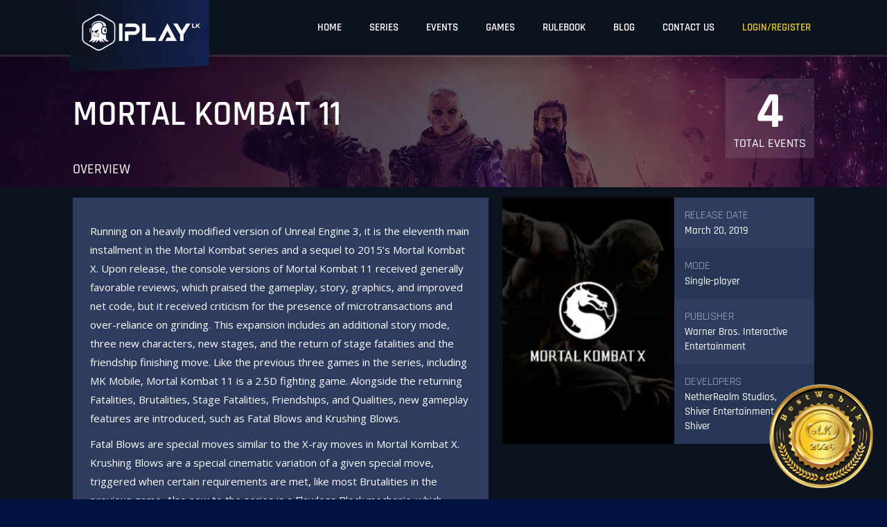

--- FILE ---
content_type: text/html; charset=UTF-8
request_url: https://iplay.lk/games/mortal-kombat-11/
body_size: 21586
content:
<!DOCTYPE html><html lang="en-US"><head><meta charset="UTF-8" /><link rel="preconnect" href="https://fonts.gstatic.com/" crossorigin /><meta name="viewport" content="width=device-width, initial-scale=1.0, maximum-scale=1.0, user-scalable=no"><link rel="pingback" href="https://iplay.lk/xmlrpc.php" /> <script>if ( navigator.userAgent.indexOf("MSIE") >= 0 ) {
            document.write( '<div style="background: #fff; height: 100%; text-align: center; padding: 10% 20px 5%; position: fixed; top: 0px; left: 0; bottom: 0; right: 0; line-height: 1.6; font-size: 16px; color: #f00; z-index: 9999999;">This website may not be compatible with your outdated Internet Explorer version.<br>Please upgrade to Internet Explorer 11 or use a different web browser.</div>' );
        }
        var templateUrl = 'https://iplay.lk/wp-content/themes/IPLAY.LK';</script> <meta name='robots' content='index, follow, max-image-preview:large, max-snippet:-1, max-video-preview:-1' /><style>img:is([sizes="auto" i], [sizes^="auto," i]) { contain-intrinsic-size: 3000px 1500px }</style><title>Mortal Kombat 11 - IPLAY.LK</title><link rel="canonical" href="https://iplay.lk/games/mortal-kombat-11/" /><meta property="og:locale" content="en_US" /><meta property="og:type" content="article" /><meta property="og:title" content="Mortal Kombat 11" /><meta property="og:url" content="https://iplay.lk/games/mortal-kombat-11/" /><meta property="og:site_name" content="IPLAY.LK" /><meta property="article:modified_time" content="2023-08-16T03:45:15+00:00" /><meta property="og:image" content="https://iplay.lk/wp-content/uploads/2023/08/mk11.jpg" /><meta property="og:image:width" content="261" /><meta property="og:image:height" content="300" /><meta property="og:image:type" content="image/jpeg" /><meta name="twitter:card" content="summary_large_image" /> <script type="application/ld+json" class="yoast-schema-graph">{"@context":"https://schema.org","@graph":[{"@type":"WebPage","@id":"https://iplay.lk/games/mortal-kombat-11/","url":"https://iplay.lk/games/mortal-kombat-11/","name":"Mortal Kombat 11 - IPLAY.LK","isPartOf":{"@id":"https://iplay.lk/#website"},"primaryImageOfPage":{"@id":"https://iplay.lk/games/mortal-kombat-11/#primaryimage"},"image":{"@id":"https://iplay.lk/games/mortal-kombat-11/#primaryimage"},"thumbnailUrl":"https://iplay.lk/wp-content/uploads/2023/08/mk11.jpg","datePublished":"2021-04-28T09:21:37+00:00","dateModified":"2023-08-16T03:45:15+00:00","breadcrumb":{"@id":"https://iplay.lk/games/mortal-kombat-11/#breadcrumb"},"inLanguage":"en-US","potentialAction":[{"@type":"ReadAction","target":["https://iplay.lk/games/mortal-kombat-11/"]}]},{"@type":"ImageObject","inLanguage":"en-US","@id":"https://iplay.lk/games/mortal-kombat-11/#primaryimage","url":"https://iplay.lk/wp-content/uploads/2023/08/mk11.jpg","contentUrl":"https://iplay.lk/wp-content/uploads/2023/08/mk11.jpg","width":261,"height":300},{"@type":"BreadcrumbList","@id":"https://iplay.lk/games/mortal-kombat-11/#breadcrumb","itemListElement":[{"@type":"ListItem","position":1,"name":"Home","item":"https://iplay.lk/"},{"@type":"ListItem","position":2,"name":"Games","item":"https://iplay.lk/games/"},{"@type":"ListItem","position":3,"name":"Mortal Kombat 11"}]},{"@type":"WebSite","@id":"https://iplay.lk/#website","url":"https://iplay.lk/","name":"IPLAY.LK","description":"","potentialAction":[{"@type":"SearchAction","target":{"@type":"EntryPoint","urlTemplate":"https://iplay.lk/?s={search_term_string}"},"query-input":{"@type":"PropertyValueSpecification","valueRequired":true,"valueName":"search_term_string"}}],"inLanguage":"en-US"}]}</script> <link rel='dns-prefetch' href='//fonts.googleapis.com' /> <script type="text/javascript">/*  */
window._wpemojiSettings = {"baseUrl":"https:\/\/s.w.org\/images\/core\/emoji\/16.0.1\/72x72\/","ext":".png","svgUrl":"https:\/\/s.w.org\/images\/core\/emoji\/16.0.1\/svg\/","svgExt":".svg","source":{"concatemoji":"https:\/\/iplay.lk\/wp-includes\/js\/wp-emoji-release.min.js"}};
/*! This file is auto-generated */
!function(s,n){var o,i,e;function c(e){try{var t={supportTests:e,timestamp:(new Date).valueOf()};sessionStorage.setItem(o,JSON.stringify(t))}catch(e){}}function p(e,t,n){e.clearRect(0,0,e.canvas.width,e.canvas.height),e.fillText(t,0,0);var t=new Uint32Array(e.getImageData(0,0,e.canvas.width,e.canvas.height).data),a=(e.clearRect(0,0,e.canvas.width,e.canvas.height),e.fillText(n,0,0),new Uint32Array(e.getImageData(0,0,e.canvas.width,e.canvas.height).data));return t.every(function(e,t){return e===a[t]})}function u(e,t){e.clearRect(0,0,e.canvas.width,e.canvas.height),e.fillText(t,0,0);for(var n=e.getImageData(16,16,1,1),a=0;a<n.data.length;a++)if(0!==n.data[a])return!1;return!0}function f(e,t,n,a){switch(t){case"flag":return n(e,"\ud83c\udff3\ufe0f\u200d\u26a7\ufe0f","\ud83c\udff3\ufe0f\u200b\u26a7\ufe0f")?!1:!n(e,"\ud83c\udde8\ud83c\uddf6","\ud83c\udde8\u200b\ud83c\uddf6")&&!n(e,"\ud83c\udff4\udb40\udc67\udb40\udc62\udb40\udc65\udb40\udc6e\udb40\udc67\udb40\udc7f","\ud83c\udff4\u200b\udb40\udc67\u200b\udb40\udc62\u200b\udb40\udc65\u200b\udb40\udc6e\u200b\udb40\udc67\u200b\udb40\udc7f");case"emoji":return!a(e,"\ud83e\udedf")}return!1}function g(e,t,n,a){var r="undefined"!=typeof WorkerGlobalScope&&self instanceof WorkerGlobalScope?new OffscreenCanvas(300,150):s.createElement("canvas"),o=r.getContext("2d",{willReadFrequently:!0}),i=(o.textBaseline="top",o.font="600 32px Arial",{});return e.forEach(function(e){i[e]=t(o,e,n,a)}),i}function t(e){var t=s.createElement("script");t.src=e,t.defer=!0,s.head.appendChild(t)}"undefined"!=typeof Promise&&(o="wpEmojiSettingsSupports",i=["flag","emoji"],n.supports={everything:!0,everythingExceptFlag:!0},e=new Promise(function(e){s.addEventListener("DOMContentLoaded",e,{once:!0})}),new Promise(function(t){var n=function(){try{var e=JSON.parse(sessionStorage.getItem(o));if("object"==typeof e&&"number"==typeof e.timestamp&&(new Date).valueOf()<e.timestamp+604800&&"object"==typeof e.supportTests)return e.supportTests}catch(e){}return null}();if(!n){if("undefined"!=typeof Worker&&"undefined"!=typeof OffscreenCanvas&&"undefined"!=typeof URL&&URL.createObjectURL&&"undefined"!=typeof Blob)try{var e="postMessage("+g.toString()+"("+[JSON.stringify(i),f.toString(),p.toString(),u.toString()].join(",")+"));",a=new Blob([e],{type:"text/javascript"}),r=new Worker(URL.createObjectURL(a),{name:"wpTestEmojiSupports"});return void(r.onmessage=function(e){c(n=e.data),r.terminate(),t(n)})}catch(e){}c(n=g(i,f,p,u))}t(n)}).then(function(e){for(var t in e)n.supports[t]=e[t],n.supports.everything=n.supports.everything&&n.supports[t],"flag"!==t&&(n.supports.everythingExceptFlag=n.supports.everythingExceptFlag&&n.supports[t]);n.supports.everythingExceptFlag=n.supports.everythingExceptFlag&&!n.supports.flag,n.DOMReady=!1,n.readyCallback=function(){n.DOMReady=!0}}).then(function(){return e}).then(function(){var e;n.supports.everything||(n.readyCallback(),(e=n.source||{}).concatemoji?t(e.concatemoji):e.wpemoji&&e.twemoji&&(t(e.twemoji),t(e.wpemoji)))}))}((window,document),window._wpemojiSettings);
/*  */</script> <style id="litespeed-ccss">ul{box-sizing:border-box}:root{--wp--preset--font-size--normal:16px;--wp--preset--font-size--huge:42px}body{--wp--preset--color--black:#000;--wp--preset--color--cyan-bluish-gray:#abb8c3;--wp--preset--color--white:#fff;--wp--preset--color--pale-pink:#f78da7;--wp--preset--color--vivid-red:#cf2e2e;--wp--preset--color--luminous-vivid-orange:#ff6900;--wp--preset--color--luminous-vivid-amber:#fcb900;--wp--preset--color--light-green-cyan:#7bdcb5;--wp--preset--color--vivid-green-cyan:#00d084;--wp--preset--color--pale-cyan-blue:#8ed1fc;--wp--preset--color--vivid-cyan-blue:#0693e3;--wp--preset--color--vivid-purple:#9b51e0;--wp--preset--gradient--vivid-cyan-blue-to-vivid-purple:linear-gradient(135deg,rgba(6,147,227,1) 0%,#9b51e0 100%);--wp--preset--gradient--light-green-cyan-to-vivid-green-cyan:linear-gradient(135deg,#7adcb4 0%,#00d082 100%);--wp--preset--gradient--luminous-vivid-amber-to-luminous-vivid-orange:linear-gradient(135deg,rgba(252,185,0,1) 0%,rgba(255,105,0,1) 100%);--wp--preset--gradient--luminous-vivid-orange-to-vivid-red:linear-gradient(135deg,rgba(255,105,0,1) 0%,#cf2e2e 100%);--wp--preset--gradient--very-light-gray-to-cyan-bluish-gray:linear-gradient(135deg,#eee 0%,#a9b8c3 100%);--wp--preset--gradient--cool-to-warm-spectrum:linear-gradient(135deg,#4aeadc 0%,#9778d1 20%,#cf2aba 40%,#ee2c82 60%,#fb6962 80%,#fef84c 100%);--wp--preset--gradient--blush-light-purple:linear-gradient(135deg,#ffceec 0%,#9896f0 100%);--wp--preset--gradient--blush-bordeaux:linear-gradient(135deg,#fecda5 0%,#fe2d2d 50%,#6b003e 100%);--wp--preset--gradient--luminous-dusk:linear-gradient(135deg,#ffcb70 0%,#c751c0 50%,#4158d0 100%);--wp--preset--gradient--pale-ocean:linear-gradient(135deg,#fff5cb 0%,#b6e3d4 50%,#33a7b5 100%);--wp--preset--gradient--electric-grass:linear-gradient(135deg,#caf880 0%,#71ce7e 100%);--wp--preset--gradient--midnight:linear-gradient(135deg,#020381 0%,#2874fc 100%);--wp--preset--duotone--dark-grayscale:url('#wp-duotone-dark-grayscale');--wp--preset--duotone--grayscale:url('#wp-duotone-grayscale');--wp--preset--duotone--purple-yellow:url('#wp-duotone-purple-yellow');--wp--preset--duotone--blue-red:url('#wp-duotone-blue-red');--wp--preset--duotone--midnight:url('#wp-duotone-midnight');--wp--preset--duotone--magenta-yellow:url('#wp-duotone-magenta-yellow');--wp--preset--duotone--purple-green:url('#wp-duotone-purple-green');--wp--preset--duotone--blue-orange:url('#wp-duotone-blue-orange');--wp--preset--font-size--small:13px;--wp--preset--font-size--medium:20px;--wp--preset--font-size--large:36px;--wp--preset--font-size--x-large:42px;--wp--preset--spacing--20:.44rem;--wp--preset--spacing--30:.67rem;--wp--preset--spacing--40:1rem;--wp--preset--spacing--50:1.5rem;--wp--preset--spacing--60:2.25rem;--wp--preset--spacing--70:3.38rem;--wp--preset--spacing--80:5.06rem}.fab,.far{-moz-osx-font-smoothing:grayscale;-webkit-font-smoothing:antialiased;display:inline-block;font-style:normal;font-variant:normal;text-rendering:auto;line-height:1}.fa-eye:before{content:"\f06e"}.fa-facebook-f:before{content:"\f39e"}.fa-instagram:before{content:"\f16d"}.fa-youtube:before{content:"\f167"}.fab{font-family:"Font Awesome 5 Brands"}.far{font-family:"Font Awesome 5 Pro"}.far{font-weight:400}html{font-family:sans-serif;-webkit-text-size-adjust:100%;-ms-text-size-adjust:100%}body{margin:0}nav,section{display:block}a{background-color:transparent}b{font-weight:700}h1{margin:.67em 0;font-size:2em}img{border:0}svg:not(:root){overflow:hidden}button,input{margin:0;font:inherit;color:inherit}button{overflow:visible}button{text-transform:none}button{-webkit-appearance:button}button::-moz-focus-inner,input::-moz-focus-inner{padding:0;border:0}input{line-height:normal}*{-webkit-box-sizing:border-box;-moz-box-sizing:border-box;box-sizing:border-box}:after,:before{-webkit-box-sizing:border-box;-moz-box-sizing:border-box;box-sizing:border-box}html{font-size:10px}body{font-family:"Helvetica Neue",Helvetica,Arial,sans-serif;font-size:14px;line-height:1.42857143;color:#333;background-color:#fff}button,input{font-family:inherit;font-size:inherit;line-height:inherit}a{color:#337ab7;text-decoration:none}img{vertical-align:middle}h1,h3{font-family:inherit;font-weight:500;line-height:1.1;color:inherit}h1,h3{margin-top:20px;margin-bottom:10px}h1{font-size:36px}h3{font-size:24px}p{margin:0 0 10px}.text-center{text-align:center}ul{margin-top:0;margin-bottom:10px}.container{padding-right:15px;padding-left:15px;margin-right:auto;margin-left:auto}@media (min-width:768px){.container{width:750px}}@media (min-width:992px){.container{width:970px}}@media (min-width:1200px){.container{width:1170px}}.form-control{display:block;width:100%;height:34px;padding:6px 12px;font-size:14px;line-height:1.42857143;color:#555;background-color:#fff;background-image:none;border:1px solid #ccc;border-radius:4px;-webkit-box-shadow:inset 0 1px 1px rgba(0,0,0,.075);box-shadow:inset 0 1px 1px rgba(0,0,0,.075)}.form-control::-moz-placeholder{color:#999;opacity:1}.form-control:-ms-input-placeholder{color:#999}.form-control::-webkit-input-placeholder{color:#999}.form-control::-ms-expand{background-color:transparent;border:0}.collapse{display:none}.nav{padding-left:0;margin-bottom:0;list-style:none}.nav>li{position:relative;display:block}.nav>li>a{position:relative;display:block;padding:10px 15px}.navbar{position:relative;min-height:50px;margin-bottom:20px;border:1px solid transparent}@media (min-width:768px){.navbar{border-radius:4px}}@media (min-width:768px){.navbar-header{float:left}}.navbar-collapse{padding-right:15px;padding-left:15px;overflow-x:visible;-webkit-overflow-scrolling:touch;border-top:1px solid transparent;-webkit-box-shadow:inset 0 1px 0 rgba(255,255,255,.1);box-shadow:inset 0 1px 0 rgba(255,255,255,.1)}@media (min-width:768px){.navbar-collapse{width:auto;border-top:0;-webkit-box-shadow:none;box-shadow:none}.navbar-collapse.collapse{display:block!important;height:auto!important;padding-bottom:0;overflow:visible!important}.navbar-fixed-top .navbar-collapse{padding-right:0;padding-left:0}}.navbar-fixed-top .navbar-collapse{max-height:340px}.navbar-fixed-top{position:fixed;right:0;left:0;z-index:1030}@media (min-width:768px){.navbar-fixed-top{border-radius:0}}.navbar-fixed-top{top:0;border-width:0 0 1px}.navbar-brand{float:left;height:50px;padding:15px;font-size:18px;line-height:20px}.navbar-brand>img{display:block}@media (min-width:768px){.navbar>.container .navbar-brand{margin-left:-15px}}.navbar-nav{margin:7.5px -15px}.navbar-nav>li>a{padding-top:10px;padding-bottom:10px;line-height:20px}@media (min-width:768px){.navbar-nav{float:left;margin:0}.navbar-nav>li{float:left}.navbar-nav>li>a{padding-top:15px;padding-bottom:15px}}@media (min-width:768px){.navbar-right{float:right!important;margin-right:-15px}}.navbar-default{background-color:#f8f8f8;border-color:#e7e7e7}.navbar-default .navbar-brand{color:#777}.navbar-default .navbar-nav>li>a{color:#777}.navbar-default .navbar-collapse{border-color:#e7e7e7}.container:after,.container:before,.nav:after,.nav:before,.navbar-collapse:after,.navbar-collapse:before,.navbar-header:after,.navbar-header:before,.navbar:after,.navbar:before{display:table;content:" "}.container:after,.nav:after,.navbar-collapse:after,.navbar-header:after,.navbar:after{clear:both}@-ms-viewport{width:device-width}.visible-sm,.visible-xs{display:none!important}@media (max-width:767px){.visible-xs{display:block!important}}@media (min-width:768px) and (max-width:991px){.visible-sm{display:block!important}}html{font-family:'Rajdhani',sans-serif;-ms-text-size-adjust:100%;-webkit-text-size-adjust:100%}body{margin:0;color:#444;font-size:15px;overflow-x:hidden;background-color:#01123e;font-family:'Rajdhani',sans-serif;font-weight:400}nav,section{display:block}a{color:#4d4f50;text-decoration:none;-webkit-text-decoration-skip:objects}p{line-height:1.6;-webkit-font-smoothing:antialiased}img{border-style:none;max-width:100%}svg:not(:root){overflow:hidden}button,input{font-family:'Rajdhani',sans-serif;font-size:100%;margin:0}button,input{overflow:visible}button{text-transform:none}button,[type=submit]{-webkit-appearance:button}button::-moz-focus-inner,[type=submit]::-moz-focus-inner{border-style:none;padding:0}button:-moz-focusring,[type=submit]:-moz-focusring{outline:1px dotted ButtonText}::-webkit-file-upload-button{-webkit-appearance:button;font:inherit}.page-loader{position:fixed;left:0;top:0;width:100%;height:100%;z-index:99999999;background:#111f46;background:linear-gradient(90deg,rgba(17,31,70,1) 0%,rgba(13,18,31,1) 100%)}.page-loader .pgl-spinner{display:inline-block;position:absolute;top:50%;left:50%;-webkit-transform:translate(-50%,-50%);-moz-transform:translate(-50%,-50%);transform:translate(-50%,-50%)}.page-loader .pgl-spinner:after{content:'';display:block;width:50px;height:50px;border-radius:50%;border:2px solid #fff;border-color:#fff transparent;animation:pgl-dual-ring 1.2s linear infinite}@-webkit-keyframes pgl-dual-ring{0%{-webkit-transform:rotate(0deg)}100%{-webkit-transform:rotate(360deg)}}@-moz-keyframes pgl-dual-ring{0%{-moz-transform:rotate(0deg)}100%{-moz-transform:rotate(360deg)}}@keyframes pgl-dual-ring{0%{-webkit-transform:rotate(0deg);-moz-transform:rotate(0deg);transform:rotate(0deg)}100%{-webkit-transform:rotate(360deg);-moz-transform:rotate(360deg);transform:rotate(360deg)}}#site-header>.container{height:100%;position:relative}#site-header>.container>.flex-parent{height:100%;align-items:center;justify-content:space-between}.header-logo{display:block;height:auto;position:absolute;top:0;left:16px}.header-logo2{display:block;height:auto;position:absolute;top:10px;left:30px;opacity:0}.header-logo2 img{max-width:150px;max-height:70px}.navbar-brand{padding:0}#site-header .navbar-nav>li.yellow-nav a{text-shadow:none!important}@media (min-width:992px){#site-header{background-color:#0d121f;border-color:transparent;height:80px}#site-header:after{content:"";display:block;border-bottom:3px solid rgba(255,255,255,.1);box-shadow:0px 5px 15px rgb(0 0 0/75%)}#site-header .navbar-collapse{flex:1}#site-header .navbar-nav>li>a{color:#fff;text-transform:uppercase;font-family:'Rajdhani',sans-serif;font-weight:500}}@media (min-width:768px){.navbar-nav>li>a{padding-top:30px;padding-bottom:30px;padding-left:20px;padding-right:20px}}@media (max-width:991px){#site-header{background-color:#0d121f;height:60px;border:none}.header-logo img{max-height:50px;max-width:200px}.navbar-header{float:none;flex:1}.navbar-collapse{border-top:1px solid transparent;box-shadow:inset 0 1px 0 rgba(255,255,255,.1)}.navbar-collapse.collapse{display:none!important}.navbar-nav{float:none!important;margin:7.5px -15px;margin-right:-15px!important}.navbar{max-height:350px;overflow-y:auto}.navbar-nav>li{float:none}.navbar-nav>li>a{padding-top:15px;padding-bottom:15px}.navbar-default .navbar-nav>li>a{color:#777;border-bottom:1px solid rgba(0,0,0,.05);word-wrap:break-word;white-space:pre-wrap}.sidebar-nav .navbar-nav>li>a{color:#fff;background-color:transparent;border-bottom:1px solid rgba(255,255,255,.08)}.sidebar-nav .navbar-nav>li>a{padding:12px 30px 12px 15px;font-size:18px;text-transform:uppercase;font-weight:500}.sidebar-nav{position:fixed;top:0;bottom:0;background-color:#222323;z-index:1032;width:250px;overflow-x:hidden;overflow-y:auto;-webkit-overflow-scrolling:touch}#left-sidebar{left:-85%;box-shadow:-7px 0 15px 5px #010101}.sidebar-nav ul{margin:0 10px!important}.sidebar-overlay{display:none;position:fixed;top:0;left:0;bottom:0;right:0;z-index:1031;background-color:rgba(0,0,0,.6)}.header-ham-icon{float:right;margin-top:5px;width:35px;height:32px;position:relative;-webkit-transform:rotate(0deg);-moz-transform:rotate(0deg);-o-transform:rotate(0deg);transform:rotate(0deg)}.header-ham-icon span{display:block;position:absolute;height:4px;width:100%;background:#e6c829;border-radius:9px;opacity:1;left:0;-webkit-transform:rotate(0deg);-moz-transform:rotate(0deg);-o-transform:rotate(0deg);transform:rotate(0deg)}.header-ham-icon span:nth-child(1){top:0}.header-ham-icon span:nth-child(2),.header-ham-icon span:nth-child(3){top:10px}.header-ham-icon span:nth-child(4){top:20px}}.page-header-banner{position:relative;width:100%;margin-top:70px}.page-header-banner .phb-bg{position:absolute;width:100%;height:100%;top:0;left:0;background-size:cover;background-repeat:no-repeat;background-position:center}.page-header-banner .phb-content{position:relative;padding-top:70px;padding-bottom:70px;text-align:left;width:100%}.page-header-banner .phb-heading{margin-top:0;margin-bottom:0;font-size:50px;color:#fff;line-height:1;font-weight:500;text-transform:uppercase}.page-header-banner .phb-des{margin-top:0;margin-bottom:0;font-size:20px;color:#fff;line-height:1.2;margin-bottom:10px;font-weight:400}.page-header-banner .phb-bg:before{content:'';position:absolute;top:0;bottom:0;left:0;right:0;background-color:rgba(1,18,62,.4)}@media (min-width:1440px){.page-header-banner .phb-content{padding-top:100px;padding-bottom:100px}}@media (max-width:991px){.page-header-banner{margin-top:60px}.page-header-banner .phb-heading{font-size:40px}}@media (max-width:767px){.page-header-banner .phb-content{padding-top:50px;padding-bottom:50px;z-index:2}.page-header-banner .phb-heading{font-size:35px}}.body-wrap{max-width:1920px;margin:0 auto;background-color:#fff;overflow:hidden}@media (min-width:1921px){body{background-color:#404040}}#footer-bottom .copyright-note{margin-bottom:0;font-size:12px;line-height:1.6;font-family:'Open Sans',sans-serif}.flex-parent{display:-webkit-box;display:-webkit-flex;display:-ms-flexbox;display:flex}.bestweb-logo{position:fixed;z-index:1000;right:20px;left:auto;bottom:10px}.bestweb-logo>a{display:inline-block}@media (max-width:767px){.bestweb-logo{left:10px;right:auto;bottom:5px}.bestweb-logo img{width:100px;height:100px}}@media screen and (max-width:740px){body,img{max-width:100%}}.single-games .page-header-banner .phb-bg:before{background:#130620;background:linear-gradient(90deg,rgba(19,6,32,.9248074229691877) 3%,rgba(13,18,31,0) 200%)}#login-form{display:none}.als-row{position:relative}.toggle-password{position:absolute;top:15px;right:13px}#login-form input{width:100%;height:45px;margin-bottom:10px;background-color:#2f3356;font-size:17px}.app-ls-form .button{display:block;width:100%;border:1px solid #fff;background-color:rgba(255,255,255,.3);padding:10px 25px;height:40px;color:#fff;font-size:17px;border-radius:0;font-weight:400;white-space:nowrap;position:relative;margin-top:20px;margin-bottom:15px;line-height:1.1;outline:none}.login-signup-popup .lsp-tab-content{display:none}.login-signup-popup .lsp-tab-content.active{display:block}.login-signup-popup .lsp-tabs-nav>a{display:inline-block;padding:10px 15px;white-space:nowrap;line-height:1;border-bottom:2px solid transparent;color:#fff;font-weight:500;font-size:25px}.lsp-tabs-nav{margin-bottom:25px}.login-signup-popup .lsp-tabs-nav>a.active{border-color:#e6c829;color:#e6c829}.als-terms,#alf-toggle-reset,.als-terms a{color:#fff;font-weight:400;padding-top:10px}.als-terms a{color:#e6c829}.login-signup-popup .lsp-heading-forgot-pw,.login-signup-popup .lsp-forgot-pw{display:none}#login-form div.nsl-container.nsl-container-block .nsl-container-buttons{width:100%}.yellow-nav a{margin-left:15px!important}.lgs-wrap{background-size:cover;background-position:center;padding-bottom:50px;min-height:auto;position:relative;background-attachment:fixed;background-color:#0d121f}.fb-wrap{background-size:cover;background-position:center;height:550px;position:relative;z-index:1;display:flex;align-items:center}.fb-wrap:before{background:#3b402a;background:linear-gradient(90deg,rgba(59,64,42,0) 0%,rgba(45,57,54,1) 99%);position:absolute;content:" ";left:0;right:0;bottom:0;top:0;z-index:-1}.fb-logos-wrap{display:flex}.fb-logo{margin-right:15px}.fb-logo a{color:#fff;font-size:20px}.copyright-note a{color:#fff;font-weight:400}.ftbl-dev{margin-top:30px}.foot-img{width:20px}.mobile-lw,.mobile-fd{display:none}.form-control{background-color:#1d2c4d;color:#fff;border:none;outline:none;font-weight:400;height:auto;border-radius:0}.yellow-nav a{color:#E6C829!important;text-shadow:2px 0px 10px #E6C829!important}.single-games .page-header-banner .container{display:flex;align-items:center;position:relative}.sg-over-wrap{padding-top:15px;display:flex}.sgo-left{width:calc(100% - 470px);padding:25px;background-color:#2e3d5f;color:#fff;margin-right:20px;font-family:'Open Sans',sans-serif}.sgo-left p{color:#fff;font-weight:400;line-height:1.8;font-size:15px}.sgo-right{width:450px;background-color:#2e3d5f;display:flex}.sgor-details{color:#fff}.sgor-img img{object-fit:cover;width:100%;height:100%}.sgor-d:nth-child(even){padding:15px;background-color:#283656}.sgor-d{padding:15px;overflow:hidden}.sgor-d span{display:block;font-weight:300;text-transform:uppercase}.phb-tab{position:absolute;bottom:0;padding:0;left:0;padding-bottom:0;height:50px}.phb-tab a{color:#fff;text-transform:uppercase;line-height:1.2;font-size:20px;font-weight:400;margin-right:50px;padding:12px 0 0;z-index:1}@media only screen and (min-width:1200px){.sgor-d{font-size:16px}.sgor-d span{font-size:18px}.sgo-right{height:fit-content}}@media only screen and (min-width:992px){.page-header-banner .phb-des{width:70%}.navbar>.container .navbar-brand{margin-left:-5px}body::-webkit-scrollbar{width:7px}body::-webkit-scrollbar-track{-webkit-box-shadow:inset 0 0 6px rgba(0,0,0,.3);background-color:#959992}body::-webkit-scrollbar-thumb{background-color:#545851;border-radius:10px}.sgor-img{width:55%}.sgor-details{width:45%}.phb-tab a:after{display:block;content:'';border-bottom:solid 4px #e6c829;transform:scaleX(0);opacity:0;transform:scale(.4);visibility:hidden;margin-top:3px;z-index:1}}@media only screen and (max-width:992px){.single-games .page-header-banner{padding-bottom:40px;padding-top:40px}.page-header-banner{padding-top:50px;padding-bottom:60px}#site-header{background-color:#0d121f;border-color:transparent}.dis-logged-out-1{display:none!important}#site-header:after{content:"";display:block;border-bottom:5px solid rgba(255,255,255,.1);box-shadow:0px 5px 15px rgb(0 0 0/75%)}}@media only screen and (max-width:480px){.login-signup-popup .lsp-tabs-nav>a{font-size:22px}.header-logo2{opacity:1;left:15px}.phb-tab a{font-size:15px}.page-header-banner .phb-heading{font-size:30px}.sg-over-wrap{display:flex;flex-flow:column-reverse}.sgo-left{width:100%;padding:15px;margin-right:0;font-size:17px}.sgo-right{width:100%;background-color:#2e3d5f;display:block}.page-header-banner .phb-des{display:none}.header-logo2 img{max-width:120px;max-height:70px}.fb-wrap{height:350px}}@media only screen and (max-width:768px){.sg-over-wrap{margin-bottom:20px}.page-header-banner .phb-content{padding-top:0;padding-bottom:0;z-index:2}.yellow-nav a{margin-left:0!important}.lgs-wrap{min-height:auto;background-attachment:unset;padding-bottom:20px}.fb-wrap:before{background:#3b402a;background:linear-gradient(90deg,rgba(59,64,42,0) -100%,rgba(45,57,54,1) 100%)}.header-logo{display:none}.mobile-lw,.mobile-fd{display:flex;justify-content:center}.mobile-lw{background-color:#0e1120;padding-top:15px;padding-bottom:15px}.ftbl-dev{margin-top:25px}}@media only screen and (max-width:768px) and (min-width:480px){.header-logo2{opacity:1;left:24px;top:5px}.sgor-img{width:35%!important}.phb-tab{display:none}.sg-over-wrap{display:block}.phb-tab a:after{display:block;content:'';border-bottom:solid 4px #e6c829;transform:scaleX(0);opacity:0;transform:scale(.4);visibility:hidden;margin-top:3px;z-index:1}.sgo-left{width:100%;margin-right:0}.sgo-right{width:100%}.sgor-details{width:70%}}@media only screen and (max-width:767px){.phb-tab{display:none}}@media only screen and (max-width:1024px) and (min-width:768px){.page-header-banner .phb-heading{font-size:40px}.sgor-img{width:25%}.sg-over-wrap{display:flex;flex-direction:column-reverse}.sgo-left{width:100%;margin-right:0}.sgo-right{width:100%}.sgor-details{width:75%}}@media only screen and (max-width:1024px) and (min-width:991px){.container{width:870px;margin:0 auto}}@media (min-width:1440px){.container{width:1330px;margin:0 auto}}@media (min-width:1500px){.container{width:1400px;margin:0 auto}.page-header-banner .phb-des{font-size:25px}}@media only screen and (max-width:1290px) and (min-width:1024px){.container{width:1000px;margin:0 auto}}@media only screen and (max-width:1360px) and (min-width:1280px){.container{width:1100px;margin:0 auto}.sgor-d{font-size:15px!important}.sgor-d span{font-size:16px!important}}@media only screen and (max-width:1440px) and (min-width:1360px){.container{width:1260px;margin:0 auto}.sgor-d{font-size:15px!important}.sgor-d span{font-size:16px!important}}@media (min-width:1920px){.container{width:1670px;margin:0 auto}#site-header{width:1920px;margin:0 auto}#site-header .navbar-nav>li>a{font-size:20px}.phb-tab a{font-size:25px}}.als-response{font-size:15px;font-weight:400;position:relative;margin-bottom:10px;padding-left:22px}.als-response:before{position:absolute;left:0;top:3px;line-height:1;display:inline-block;font-family:'Font Awesome 5 Pro';font-size:110%}.login-signup-popup .als-response{color:#fff;padding:5px 10px;position:absolute}.login-signup-popup .als-response:before{display:none}.app-ls-form .als-social-group .asg-separator{text-align:center;position:relative}.app-ls-form .als-social-group .asg-separator:before,.app-ls-form .als-social-group .asg-separator:after{position:absolute;content:'';height:1px;background-color:#585c7e;top:50%;width:43%}.app-ls-form .als-social-group .asg-separator:before{left:0}.app-ls-form .als-social-group .asg-separator:after{right:0}.mail-subs-wrap .ms-response{margin-top:10px;font-size:14px;color:#76bb69;text-transform:initial;display:none}div.nsl-container[data-align=center]{text-align:center}div.nsl-container div.nsl-container-buttons a[data-plugin=nsl]{text-decoration:none;box-shadow:none;border:0}div.nsl-container .nsl-container-buttons{display:flex;padding:5px 0}div.nsl-container.nsl-container-block .nsl-container-buttons{display:inline-grid;grid-template-columns:minmax(145px,auto)}div.nsl-container-block .nsl-container-buttons a{flex:1 1 auto;display:block;margin:5px 0;width:100%}div.nsl-container .nsl-button{vertical-align:top;border-radius:4px}div.nsl-container .nsl-button-default{color:#fff;display:flex}div.nsl-container .nsl-button-svg-container{flex:0 0 auto;padding:8px;display:flex;align-items:center}div.nsl-container svg{height:24px;width:24px;vertical-align:top}div.nsl-container .nsl-button-default div.nsl-button-label-container{margin:0 24px 0 12px;padding:10px 0;font-family:Helvetica,Arial,sans-serif;font-size:16px;line-height:20px;letter-spacing:.25px;overflow:hidden;text-align:center;text-overflow:clip;white-space:nowrap;flex:1 1 auto;-webkit-font-smoothing:antialiased;-moz-osx-font-smoothing:grayscale;text-transform:none;display:inline-block}div.nsl-container .nsl-button-google[data-skin=light]{border-radius:1px;box-shadow:0 1px 5px 0 rgba(0,0,0,.25);color:rgba(0,0,0,.54)}.nsl-container{clear:both}</style><script>WebFontConfig={google:{families:["Open Sans:wght@300;400;500;600;700;800&display=swap"]}};if ( typeof WebFont === "object" && typeof WebFont.load === "function" ) { WebFont.load( WebFontConfig ); }</script><script data-optimized="1" src="https://iplay.lk/wp-content/plugins/litespeed-cache/assets/js/webfontloader.min.js"></script><link rel="preload" data-asynced="1" data-optimized="2" as="style" onload="this.onload=null;this.rel='stylesheet'" href="https://iplay.lk/wp-content/litespeed/css/193edf5454ba637f1c6ebf76202584a9.css?ver=7e8df" /><script>!function(a){"use strict";var b=function(b,c,d){function e(a){return h.body?a():void setTimeout(function(){e(a)})}function f(){i.addEventListener&&i.removeEventListener("load",f),i.media=d||"all"}var g,h=a.document,i=h.createElement("link");if(c)g=c;else{var j=(h.body||h.getElementsByTagName("head")[0]).childNodes;g=j[j.length-1]}var k=h.styleSheets;i.rel="stylesheet",i.href=b,i.media="only x",e(function(){g.parentNode.insertBefore(i,c?g:g.nextSibling)});var l=function(a){for(var b=i.href,c=k.length;c--;)if(k[c].href===b)return a();setTimeout(function(){l(a)})};return i.addEventListener&&i.addEventListener("load",f),i.onloadcssdefined=l,l(f),i};"undefined"!=typeof exports?exports.loadCSS=b:a.loadCSS=b}("undefined"!=typeof global?global:this);!function(a){if(a.loadCSS){var b=loadCSS.relpreload={};if(b.support=function(){try{return a.document.createElement("link").relList.supports("preload")}catch(b){return!1}},b.poly=function(){for(var b=a.document.getElementsByTagName("link"),c=0;c<b.length;c++){var d=b[c];"preload"===d.rel&&"style"===d.getAttribute("as")&&(a.loadCSS(d.href,d,d.getAttribute("media")),d.rel=null)}},!b.support()){b.poly();var c=a.setInterval(b.poly,300);a.addEventListener&&a.addEventListener("load",function(){b.poly(),a.clearInterval(c)}),a.attachEvent&&a.attachEvent("onload",function(){a.clearInterval(c)})}}}(this);</script> <style id='wp-emoji-styles-inline-css' type='text/css'>img.wp-smiley, img.emoji {
		display: inline !important;
		border: none !important;
		box-shadow: none !important;
		height: 1em !important;
		width: 1em !important;
		margin: 0 0.07em !important;
		vertical-align: -0.1em !important;
		background: none !important;
		padding: 0 !important;
	}</style><style id='classic-theme-styles-inline-css' type='text/css'>/*! This file is auto-generated */
.wp-block-button__link{color:#fff;background-color:#32373c;border-radius:9999px;box-shadow:none;text-decoration:none;padding:calc(.667em + 2px) calc(1.333em + 2px);font-size:1.125em}.wp-block-file__button{background:#32373c;color:#fff;text-decoration:none}</style><style id='global-styles-inline-css' type='text/css'>:root{--wp--preset--aspect-ratio--square: 1;--wp--preset--aspect-ratio--4-3: 4/3;--wp--preset--aspect-ratio--3-4: 3/4;--wp--preset--aspect-ratio--3-2: 3/2;--wp--preset--aspect-ratio--2-3: 2/3;--wp--preset--aspect-ratio--16-9: 16/9;--wp--preset--aspect-ratio--9-16: 9/16;--wp--preset--color--black: #000000;--wp--preset--color--cyan-bluish-gray: #abb8c3;--wp--preset--color--white: #ffffff;--wp--preset--color--pale-pink: #f78da7;--wp--preset--color--vivid-red: #cf2e2e;--wp--preset--color--luminous-vivid-orange: #ff6900;--wp--preset--color--luminous-vivid-amber: #fcb900;--wp--preset--color--light-green-cyan: #7bdcb5;--wp--preset--color--vivid-green-cyan: #00d084;--wp--preset--color--pale-cyan-blue: #8ed1fc;--wp--preset--color--vivid-cyan-blue: #0693e3;--wp--preset--color--vivid-purple: #9b51e0;--wp--preset--gradient--vivid-cyan-blue-to-vivid-purple: linear-gradient(135deg,rgba(6,147,227,1) 0%,rgb(155,81,224) 100%);--wp--preset--gradient--light-green-cyan-to-vivid-green-cyan: linear-gradient(135deg,rgb(122,220,180) 0%,rgb(0,208,130) 100%);--wp--preset--gradient--luminous-vivid-amber-to-luminous-vivid-orange: linear-gradient(135deg,rgba(252,185,0,1) 0%,rgba(255,105,0,1) 100%);--wp--preset--gradient--luminous-vivid-orange-to-vivid-red: linear-gradient(135deg,rgba(255,105,0,1) 0%,rgb(207,46,46) 100%);--wp--preset--gradient--very-light-gray-to-cyan-bluish-gray: linear-gradient(135deg,rgb(238,238,238) 0%,rgb(169,184,195) 100%);--wp--preset--gradient--cool-to-warm-spectrum: linear-gradient(135deg,rgb(74,234,220) 0%,rgb(151,120,209) 20%,rgb(207,42,186) 40%,rgb(238,44,130) 60%,rgb(251,105,98) 80%,rgb(254,248,76) 100%);--wp--preset--gradient--blush-light-purple: linear-gradient(135deg,rgb(255,206,236) 0%,rgb(152,150,240) 100%);--wp--preset--gradient--blush-bordeaux: linear-gradient(135deg,rgb(254,205,165) 0%,rgb(254,45,45) 50%,rgb(107,0,62) 100%);--wp--preset--gradient--luminous-dusk: linear-gradient(135deg,rgb(255,203,112) 0%,rgb(199,81,192) 50%,rgb(65,88,208) 100%);--wp--preset--gradient--pale-ocean: linear-gradient(135deg,rgb(255,245,203) 0%,rgb(182,227,212) 50%,rgb(51,167,181) 100%);--wp--preset--gradient--electric-grass: linear-gradient(135deg,rgb(202,248,128) 0%,rgb(113,206,126) 100%);--wp--preset--gradient--midnight: linear-gradient(135deg,rgb(2,3,129) 0%,rgb(40,116,252) 100%);--wp--preset--font-size--small: 13px;--wp--preset--font-size--medium: 20px;--wp--preset--font-size--large: 36px;--wp--preset--font-size--x-large: 42px;--wp--preset--spacing--20: 0.44rem;--wp--preset--spacing--30: 0.67rem;--wp--preset--spacing--40: 1rem;--wp--preset--spacing--50: 1.5rem;--wp--preset--spacing--60: 2.25rem;--wp--preset--spacing--70: 3.38rem;--wp--preset--spacing--80: 5.06rem;--wp--preset--shadow--natural: 6px 6px 9px rgba(0, 0, 0, 0.2);--wp--preset--shadow--deep: 12px 12px 50px rgba(0, 0, 0, 0.4);--wp--preset--shadow--sharp: 6px 6px 0px rgba(0, 0, 0, 0.2);--wp--preset--shadow--outlined: 6px 6px 0px -3px rgba(255, 255, 255, 1), 6px 6px rgba(0, 0, 0, 1);--wp--preset--shadow--crisp: 6px 6px 0px rgba(0, 0, 0, 1);}:where(.is-layout-flex){gap: 0.5em;}:where(.is-layout-grid){gap: 0.5em;}body .is-layout-flex{display: flex;}.is-layout-flex{flex-wrap: wrap;align-items: center;}.is-layout-flex > :is(*, div){margin: 0;}body .is-layout-grid{display: grid;}.is-layout-grid > :is(*, div){margin: 0;}:where(.wp-block-columns.is-layout-flex){gap: 2em;}:where(.wp-block-columns.is-layout-grid){gap: 2em;}:where(.wp-block-post-template.is-layout-flex){gap: 1.25em;}:where(.wp-block-post-template.is-layout-grid){gap: 1.25em;}.has-black-color{color: var(--wp--preset--color--black) !important;}.has-cyan-bluish-gray-color{color: var(--wp--preset--color--cyan-bluish-gray) !important;}.has-white-color{color: var(--wp--preset--color--white) !important;}.has-pale-pink-color{color: var(--wp--preset--color--pale-pink) !important;}.has-vivid-red-color{color: var(--wp--preset--color--vivid-red) !important;}.has-luminous-vivid-orange-color{color: var(--wp--preset--color--luminous-vivid-orange) !important;}.has-luminous-vivid-amber-color{color: var(--wp--preset--color--luminous-vivid-amber) !important;}.has-light-green-cyan-color{color: var(--wp--preset--color--light-green-cyan) !important;}.has-vivid-green-cyan-color{color: var(--wp--preset--color--vivid-green-cyan) !important;}.has-pale-cyan-blue-color{color: var(--wp--preset--color--pale-cyan-blue) !important;}.has-vivid-cyan-blue-color{color: var(--wp--preset--color--vivid-cyan-blue) !important;}.has-vivid-purple-color{color: var(--wp--preset--color--vivid-purple) !important;}.has-black-background-color{background-color: var(--wp--preset--color--black) !important;}.has-cyan-bluish-gray-background-color{background-color: var(--wp--preset--color--cyan-bluish-gray) !important;}.has-white-background-color{background-color: var(--wp--preset--color--white) !important;}.has-pale-pink-background-color{background-color: var(--wp--preset--color--pale-pink) !important;}.has-vivid-red-background-color{background-color: var(--wp--preset--color--vivid-red) !important;}.has-luminous-vivid-orange-background-color{background-color: var(--wp--preset--color--luminous-vivid-orange) !important;}.has-luminous-vivid-amber-background-color{background-color: var(--wp--preset--color--luminous-vivid-amber) !important;}.has-light-green-cyan-background-color{background-color: var(--wp--preset--color--light-green-cyan) !important;}.has-vivid-green-cyan-background-color{background-color: var(--wp--preset--color--vivid-green-cyan) !important;}.has-pale-cyan-blue-background-color{background-color: var(--wp--preset--color--pale-cyan-blue) !important;}.has-vivid-cyan-blue-background-color{background-color: var(--wp--preset--color--vivid-cyan-blue) !important;}.has-vivid-purple-background-color{background-color: var(--wp--preset--color--vivid-purple) !important;}.has-black-border-color{border-color: var(--wp--preset--color--black) !important;}.has-cyan-bluish-gray-border-color{border-color: var(--wp--preset--color--cyan-bluish-gray) !important;}.has-white-border-color{border-color: var(--wp--preset--color--white) !important;}.has-pale-pink-border-color{border-color: var(--wp--preset--color--pale-pink) !important;}.has-vivid-red-border-color{border-color: var(--wp--preset--color--vivid-red) !important;}.has-luminous-vivid-orange-border-color{border-color: var(--wp--preset--color--luminous-vivid-orange) !important;}.has-luminous-vivid-amber-border-color{border-color: var(--wp--preset--color--luminous-vivid-amber) !important;}.has-light-green-cyan-border-color{border-color: var(--wp--preset--color--light-green-cyan) !important;}.has-vivid-green-cyan-border-color{border-color: var(--wp--preset--color--vivid-green-cyan) !important;}.has-pale-cyan-blue-border-color{border-color: var(--wp--preset--color--pale-cyan-blue) !important;}.has-vivid-cyan-blue-border-color{border-color: var(--wp--preset--color--vivid-cyan-blue) !important;}.has-vivid-purple-border-color{border-color: var(--wp--preset--color--vivid-purple) !important;}.has-vivid-cyan-blue-to-vivid-purple-gradient-background{background: var(--wp--preset--gradient--vivid-cyan-blue-to-vivid-purple) !important;}.has-light-green-cyan-to-vivid-green-cyan-gradient-background{background: var(--wp--preset--gradient--light-green-cyan-to-vivid-green-cyan) !important;}.has-luminous-vivid-amber-to-luminous-vivid-orange-gradient-background{background: var(--wp--preset--gradient--luminous-vivid-amber-to-luminous-vivid-orange) !important;}.has-luminous-vivid-orange-to-vivid-red-gradient-background{background: var(--wp--preset--gradient--luminous-vivid-orange-to-vivid-red) !important;}.has-very-light-gray-to-cyan-bluish-gray-gradient-background{background: var(--wp--preset--gradient--very-light-gray-to-cyan-bluish-gray) !important;}.has-cool-to-warm-spectrum-gradient-background{background: var(--wp--preset--gradient--cool-to-warm-spectrum) !important;}.has-blush-light-purple-gradient-background{background: var(--wp--preset--gradient--blush-light-purple) !important;}.has-blush-bordeaux-gradient-background{background: var(--wp--preset--gradient--blush-bordeaux) !important;}.has-luminous-dusk-gradient-background{background: var(--wp--preset--gradient--luminous-dusk) !important;}.has-pale-ocean-gradient-background{background: var(--wp--preset--gradient--pale-ocean) !important;}.has-electric-grass-gradient-background{background: var(--wp--preset--gradient--electric-grass) !important;}.has-midnight-gradient-background{background: var(--wp--preset--gradient--midnight) !important;}.has-small-font-size{font-size: var(--wp--preset--font-size--small) !important;}.has-medium-font-size{font-size: var(--wp--preset--font-size--medium) !important;}.has-large-font-size{font-size: var(--wp--preset--font-size--large) !important;}.has-x-large-font-size{font-size: var(--wp--preset--font-size--x-large) !important;}
:where(.wp-block-post-template.is-layout-flex){gap: 1.25em;}:where(.wp-block-post-template.is-layout-grid){gap: 1.25em;}
:where(.wp-block-columns.is-layout-flex){gap: 2em;}:where(.wp-block-columns.is-layout-grid){gap: 2em;}
:root :where(.wp-block-pullquote){font-size: 1.5em;line-height: 1.6;}</style> <script type="text/javascript">window._nslDOMReady = (function () {
                const executedCallbacks = new Set();
            
                return function (callback) {
                    /**
                    * Third parties might dispatch DOMContentLoaded events, so we need to ensure that we only run our callback once!
                    */
                    if (executedCallbacks.has(callback)) return;
            
                    const wrappedCallback = function () {
                        if (executedCallbacks.has(callback)) return;
                        executedCallbacks.add(callback);
                        callback();
                    };
            
                    if (document.readyState === "complete" || document.readyState === "interactive") {
                        wrappedCallback();
                    } else {
                        document.addEventListener("DOMContentLoaded", wrappedCallback);
                    }
                };
            })();</script><script type="text/javascript" src="https://iplay.lk/wp-includes/js/jquery/jquery.min.js" id="jquery-core-js"></script> <link rel="https://api.w.org/" href="https://iplay.lk/wp-json/" /><link rel="EditURI" type="application/rsd+xml" title="RSD" href="https://iplay.lk/xmlrpc.php?rsd" /><link rel='shortlink' href='https://iplay.lk/?p=468' /><link rel="alternate" title="oEmbed (JSON)" type="application/json+oembed" href="https://iplay.lk/wp-json/oembed/1.0/embed?url=https%3A%2F%2Fiplay.lk%2Fgames%2Fmortal-kombat-11%2F" /><link rel="alternate" title="oEmbed (XML)" type="text/xml+oembed" href="https://iplay.lk/wp-json/oembed/1.0/embed?url=https%3A%2F%2Fiplay.lk%2Fgames%2Fmortal-kombat-11%2F&#038;format=xml" /><link rel="icon" href="https://iplay.lk/wp-content/uploads/2021/03/cropped-iplay-fav-32x32.png" sizes="32x32" /><link rel="icon" href="https://iplay.lk/wp-content/uploads/2021/03/cropped-iplay-fav-192x192.png" sizes="192x192" /><link rel="apple-touch-icon" href="https://iplay.lk/wp-content/uploads/2021/03/cropped-iplay-fav-180x180.png" /><meta name="msapplication-TileImage" content="https://iplay.lk/wp-content/uploads/2021/03/cropped-iplay-fav-270x270.png" /><style type="text/css">div.nsl-container[data-align="left"] {
    text-align: left;
}

div.nsl-container[data-align="center"] {
    text-align: center;
}

div.nsl-container[data-align="right"] {
    text-align: right;
}


div.nsl-container div.nsl-container-buttons a[data-plugin="nsl"] {
    text-decoration: none;
    box-shadow: none;
    border: 0;
}

div.nsl-container .nsl-container-buttons {
    display: flex;
    padding: 5px 0;
}

div.nsl-container.nsl-container-block .nsl-container-buttons {
    display: inline-grid;
    grid-template-columns: minmax(145px, auto);
}

div.nsl-container-block-fullwidth .nsl-container-buttons {
    flex-flow: column;
    align-items: center;
}

div.nsl-container-block-fullwidth .nsl-container-buttons a,
div.nsl-container-block .nsl-container-buttons a {
    flex: 1 1 auto;
    display: block;
    margin: 5px 0;
    width: 100%;
}

div.nsl-container-inline {
    margin: -5px;
    text-align: left;
}

div.nsl-container-inline .nsl-container-buttons {
    justify-content: center;
    flex-wrap: wrap;
}

div.nsl-container-inline .nsl-container-buttons a {
    margin: 5px;
    display: inline-block;
}

div.nsl-container-grid .nsl-container-buttons {
    flex-flow: row;
    align-items: center;
    flex-wrap: wrap;
}

div.nsl-container-grid .nsl-container-buttons a {
    flex: 1 1 auto;
    display: block;
    margin: 5px;
    max-width: 280px;
    width: 100%;
}

@media only screen and (min-width: 650px) {
    div.nsl-container-grid .nsl-container-buttons a {
        width: auto;
    }
}

div.nsl-container .nsl-button {
    cursor: pointer;
    vertical-align: top;
    border-radius: 4px;
}

div.nsl-container .nsl-button-default {
    color: #fff;
    display: flex;
}

div.nsl-container .nsl-button-icon {
    display: inline-block;
}

div.nsl-container .nsl-button-svg-container {
    flex: 0 0 auto;
    padding: 8px;
    display: flex;
    align-items: center;
}

div.nsl-container svg {
    height: 24px;
    width: 24px;
    vertical-align: top;
}

div.nsl-container .nsl-button-default div.nsl-button-label-container {
    margin: 0 24px 0 12px;
    padding: 10px 0;
    font-family: Helvetica, Arial, sans-serif;
    font-size: 16px;
    line-height: 20px;
    letter-spacing: .25px;
    overflow: hidden;
    text-align: center;
    text-overflow: clip;
    white-space: nowrap;
    flex: 1 1 auto;
    -webkit-font-smoothing: antialiased;
    -moz-osx-font-smoothing: grayscale;
    text-transform: none;
    display: inline-block;
}

div.nsl-container .nsl-button-google[data-skin="light"] {
    box-shadow: inset 0 0 0 1px #747775;
    color: #1f1f1f;
}

div.nsl-container .nsl-button-google[data-skin="dark"] {
    box-shadow: inset 0 0 0 1px #8E918F;
    color: #E3E3E3;
}

div.nsl-container .nsl-button-google[data-skin="neutral"] {
    color: #1F1F1F;
}

div.nsl-container .nsl-button-google div.nsl-button-label-container {
    font-family: "Roboto Medium", Roboto, Helvetica, Arial, sans-serif;
}

div.nsl-container .nsl-button-apple .nsl-button-svg-container {
    padding: 0 6px;
}

div.nsl-container .nsl-button-apple .nsl-button-svg-container svg {
    height: 40px;
    width: auto;
}

div.nsl-container .nsl-button-apple[data-skin="light"] {
    color: #000;
    box-shadow: 0 0 0 1px #000;
}

div.nsl-container .nsl-button-facebook[data-skin="white"] {
    color: #000;
    box-shadow: inset 0 0 0 1px #000;
}

div.nsl-container .nsl-button-facebook[data-skin="light"] {
    color: #1877F2;
    box-shadow: inset 0 0 0 1px #1877F2;
}

div.nsl-container .nsl-button-spotify[data-skin="white"] {
    color: #191414;
    box-shadow: inset 0 0 0 1px #191414;
}

div.nsl-container .nsl-button-apple div.nsl-button-label-container {
    font-size: 17px;
    font-family: -apple-system, BlinkMacSystemFont, "Segoe UI", Roboto, Helvetica, Arial, sans-serif, "Apple Color Emoji", "Segoe UI Emoji", "Segoe UI Symbol";
}

div.nsl-container .nsl-button-slack div.nsl-button-label-container {
    font-size: 17px;
    font-family: -apple-system, BlinkMacSystemFont, "Segoe UI", Roboto, Helvetica, Arial, sans-serif, "Apple Color Emoji", "Segoe UI Emoji", "Segoe UI Symbol";
}

div.nsl-container .nsl-button-slack[data-skin="light"] {
    color: #000000;
    box-shadow: inset 0 0 0 1px #DDDDDD;
}

div.nsl-container .nsl-button-tiktok[data-skin="light"] {
    color: #161823;
    box-shadow: 0 0 0 1px rgba(22, 24, 35, 0.12);
}


div.nsl-container .nsl-button-kakao {
    color: rgba(0, 0, 0, 0.85);
}

.nsl-clear {
    clear: both;
}

.nsl-container {
    clear: both;
}

.nsl-disabled-provider .nsl-button {
    filter: grayscale(1);
    opacity: 0.8;
}

/*Button align start*/

div.nsl-container-inline[data-align="left"] .nsl-container-buttons {
    justify-content: flex-start;
}

div.nsl-container-inline[data-align="center"] .nsl-container-buttons {
    justify-content: center;
}

div.nsl-container-inline[data-align="right"] .nsl-container-buttons {
    justify-content: flex-end;
}


div.nsl-container-grid[data-align="left"] .nsl-container-buttons {
    justify-content: flex-start;
}

div.nsl-container-grid[data-align="center"] .nsl-container-buttons {
    justify-content: center;
}

div.nsl-container-grid[data-align="right"] .nsl-container-buttons {
    justify-content: flex-end;
}

div.nsl-container-grid[data-align="space-around"] .nsl-container-buttons {
    justify-content: space-around;
}

div.nsl-container-grid[data-align="space-between"] .nsl-container-buttons {
    justify-content: space-between;
}

/* Button align end*/

/* Redirect */

#nsl-redirect-overlay {
    display: flex;
    flex-direction: column;
    justify-content: center;
    align-items: center;
    position: fixed;
    z-index: 1000000;
    left: 0;
    top: 0;
    width: 100%;
    height: 100%;
    backdrop-filter: blur(1px);
    background-color: RGBA(0, 0, 0, .32);;
}

#nsl-redirect-overlay-container {
    display: flex;
    flex-direction: column;
    justify-content: center;
    align-items: center;
    background-color: white;
    padding: 30px;
    border-radius: 10px;
}

#nsl-redirect-overlay-spinner {
    content: '';
    display: block;
    margin: 20px;
    border: 9px solid RGBA(0, 0, 0, .6);
    border-top: 9px solid #fff;
    border-radius: 50%;
    box-shadow: inset 0 0 0 1px RGBA(0, 0, 0, .6), 0 0 0 1px RGBA(0, 0, 0, .6);
    width: 40px;
    height: 40px;
    animation: nsl-loader-spin 2s linear infinite;
}

@keyframes nsl-loader-spin {
    0% {
        transform: rotate(0deg)
    }
    to {
        transform: rotate(360deg)
    }
}

#nsl-redirect-overlay-title {
    font-family: -apple-system, BlinkMacSystemFont, "Segoe UI", Roboto, Oxygen-Sans, Ubuntu, Cantarell, "Helvetica Neue", sans-serif;
    font-size: 18px;
    font-weight: bold;
    color: #3C434A;
}

#nsl-redirect-overlay-text {
    font-family: -apple-system, BlinkMacSystemFont, "Segoe UI", Roboto, Oxygen-Sans, Ubuntu, Cantarell, "Helvetica Neue", sans-serif;
    text-align: center;
    font-size: 14px;
    color: #3C434A;
}

/* Redirect END*/</style><style type="text/css">/* Notice fallback */
#nsl-notices-fallback {
    position: fixed;
    right: 10px;
    top: 10px;
    z-index: 10000;
}

.admin-bar #nsl-notices-fallback {
    top: 42px;
}

#nsl-notices-fallback > div {
    position: relative;
    background: #fff;
    border-left: 4px solid #fff;
    box-shadow: 0 1px 1px 0 rgba(0, 0, 0, .1);
    margin: 5px 15px 2px;
    padding: 1px 20px;
}

#nsl-notices-fallback > div.error {
    display: block;
    border-left-color: #dc3232;
}

#nsl-notices-fallback > div.updated {
    display: block;
    border-left-color: #46b450;
}

#nsl-notices-fallback p {
    margin: .5em 0;
    padding: 2px;
}

#nsl-notices-fallback > div:after {
    position: absolute;
    right: 5px;
    top: 5px;
    content: '\00d7';
    display: block;
    height: 16px;
    width: 16px;
    line-height: 16px;
    text-align: center;
    font-size: 20px;
    cursor: pointer;
}</style></head><body class="wp-singular games-template-default single single-games postid-468 wp-theme-IPLAYLK"><div class="body-wrap"><div class="page-loader"><div class="pgl-spinner"></div></div><nav class="navbar navbar-fixed-top navbar-default" id="site-header"><div class="container"><div class="flex-parent"><div class="navbar-header">
<a href="#" data-sidebar="left-sidebar" class="sidebar-toggler header-ham-icon visible-xs visible-sm">
<span></span><span></span><span></span><span></span>
</a>
<a class="navbar-brand header-logo" href="https://iplay.lk">
<img src="https://iplay.lk/wp-content/uploads/2021/03/logo1.png.webp" alt="IPLAY.LK">
</a>
<a class="navbar-brand header-logo2" href="https://iplay.lk">
<img src="https://iplay.lk/wp-content/themes/IPLAY.LK/assets/theme-images/main-logo.png" alt="IPLAY.LK">
</a></div><div class="collapse navbar-collapse" id="main-navbar"><div class="nav-user-meta"><ul class="nav navbar-nav navbar-right"><li class="yellow-nav"><a title="Login/Register" href="#login-form" data-ps2id-api="true" data-fancybox="" class="trigger-login-popup">Login/Register</a></li></ul></div><ul id="menu-primary-menu" class="nav navbar-nav navbar-right"><li id="menu-item-65" class="menu-item menu-item-type-post_type menu-item-object-page menu-item-home menu-item-65"><a title="Home" href="https://iplay.lk/">Home</a></li><li id="menu-item-3465" class="menu-item menu-item-type-post_type_archive menu-item-object-series menu-item-3465"><a title="Series" href="https://iplay.lk/series/">Series</a></li><li id="menu-item-85" class="menu-item menu-item-type-post_type_archive menu-item-object-events menu-item-85"><a title="Events" href="https://iplay.lk/events/">Events</a></li><li id="menu-item-83" class="menu-item menu-item-type-post_type_archive menu-item-object-games menu-item-83"><a title="Games" href="https://iplay.lk/games/">Games</a></li><li id="menu-item-7494" class="menu-item menu-item-type-post_type menu-item-object-page menu-item-7494"><a title="Rulebook" href="https://iplay.lk/tournament-rulebook/">Rulebook</a></li><li id="menu-item-708" class="menu-item menu-item-type-post_type menu-item-object-page current_page_parent menu-item-708"><a title="Blog" href="https://iplay.lk/gamers-blog/">Blog</a></li><li id="menu-item-122" class="menu-item menu-item-type-post_type menu-item-object-page menu-item-122"><a title="Contact Us" href="https://iplay.lk/contact-us/">Contact Us</a></li></ul></div></div></div></nav><div class="sidebar-nav visible-xs visible-sm" id="left-sidebar"><div class="nav-user-meta"><ul class="nav navbar-nav navbar-right"><li class="yellow-nav dis-logged-out-1"><a title="Login/Register" href="#login-form" data-ps2id-api="true" data-fancybox="" class="__mPS2id _mPS2id-h trigger-login-popup">Login/Register</a></li></ul></div><ul id="menu-primary-menu-1" class="nav navbar-nav navbar-right"><li class="menu-item menu-item-type-post_type menu-item-object-page menu-item-home menu-item-65"><a title="Home" href="https://iplay.lk/">Home</a></li><li class="menu-item menu-item-type-post_type_archive menu-item-object-series menu-item-3465"><a title="Series" href="https://iplay.lk/series/">Series</a></li><li class="menu-item menu-item-type-post_type_archive menu-item-object-events menu-item-85"><a title="Events" href="https://iplay.lk/events/">Events</a></li><li class="menu-item menu-item-type-post_type_archive menu-item-object-games menu-item-83"><a title="Games" href="https://iplay.lk/games/">Games</a></li><li class="menu-item menu-item-type-post_type menu-item-object-page menu-item-7494"><a title="Rulebook" href="https://iplay.lk/tournament-rulebook/">Rulebook</a></li><li class="menu-item menu-item-type-post_type menu-item-object-page current_page_parent menu-item-708"><a title="Blog" href="https://iplay.lk/gamers-blog/">Blog</a></li><li class="menu-item menu-item-type-post_type menu-item-object-page menu-item-122"><a title="Contact Us" href="https://iplay.lk/contact-us/">Contact Us</a></li></ul><div class="nav-user-meta"><ul class="nav navbar-nav navbar-right "><li class="yellow-nav dis-logged-out-2"><a title="Login/Register" href="#login-form" data-ps2id-api="true" data-fancybox="" class="__mPS2id _mPS2id-h">Login/Register</a></li></ul></div></div><div class="sidebar-overlay"></div><div id="login-form" class="login-signup-popup"><div class="lsp-head"><div class="lsp-heading lsp-heading-forgot-pw"><h3>Forgot your password?</h3><p>Enter your email address and we'll send you a link to set your password</p></div></div><div class="lsp-body"><div class="lsp-tabs"><div class="lsp-tabs-nav">
<a href="#lsp-tab-login" class="active">LOGIN</a>
<a href="#lsp-tab-register">REGISTER</a></div><div class="lsp-tabs-content"><div class="lsp-tab-content active" id="lsp-tab-login"><div class="app-ls-form"><form method="post" id="app-login-form"><div class="als-row">
<input type="email" class="form-control" name="username" id="alf-username" size="60" placeholder="EMAIL ADDRESS" autocomplete="nope" required></div><div class="als-row">
<input type="password" class="form-control" name="password" id="alf-password" size="40" placeholder="PASSWORD" autocomplete="new-password" required><div class="input-group-append toggle-password">
<span class="input-group-text mdi mdi-eye-outline"><i class="far fa-eye"></i></span></div></div><div class="als-row">
<button type="submit" class="button btn-ajax">LOGIN</button>
<input type="hidden" name="login-security" id="login-security" value="acbfc4069a"></div><div class="als-response"></div><div class="als-row text-center" style="margin-top: 15px; margin-bottom: 15px;"><a href="#" id="alf-toggle-reset">Forgot your password?</a></div></form><div class="als-social-group"><div class="asg-separator"><span>OR</span></div><div class="nsl-container nsl-container-block" data-align="center"><div class="nsl-container-buttons"><a href="https://iplay.lk/wp-login.php?loginSocial=facebook&#038;redirect=https%3A%2F%2Fiplay.lk" rel="nofollow" aria-label="Continue with &lt;b&gt;Facebook&lt;/b&gt;" data-plugin="nsl" data-action="connect" data-provider="facebook" data-popupwidth="600" data-popupheight="679"><div class="nsl-button nsl-button-default nsl-button-facebook" data-skin="dark" style="background-color:#1877F2;"><div class="nsl-button-svg-container"><svg xmlns="http://www.w3.org/2000/svg" viewBox="0 0 1365.3 1365.3" height="24" width="24"><path d="M1365.3 682.7A682.7 682.7 0 10576 1357V880H402.7V682.7H576V532.3c0-171.1 102-265.6 257.9-265.6 74.6 0 152.8 13.3 152.8 13.3v168h-86.1c-84.8 0-111.3 52.6-111.3 106.6v128h189.4L948.4 880h-159v477a682.8 682.8 0 00576-674.3" fill="#fff"/></svg></div><div class="nsl-button-label-container">Continue with <b>Facebook</b></div></div></a><a href="https://iplay.lk/wp-login.php?loginSocial=google&#038;redirect=https%3A%2F%2Fiplay.lk" rel="nofollow" aria-label="Continue with &lt;b&gt;Google&lt;/b&gt;" data-plugin="nsl" data-action="connect" data-provider="google" data-popupwidth="600" data-popupheight="600"><div class="nsl-button nsl-button-default nsl-button-google" data-skin="light" style="background-color:#fff;"><div class="nsl-button-svg-container"><svg xmlns="http://www.w3.org/2000/svg" width="24" height="24" viewBox="0 0 24 24"><path fill="#4285F4" d="M20.64 12.2045c0-.6381-.0573-1.2518-.1636-1.8409H12v3.4814h4.8436c-.2086 1.125-.8427 2.0782-1.7959 2.7164v2.2581h2.9087c1.7018-1.5668 2.6836-3.874 2.6836-6.615z"></path><path fill="#34A853" d="M12 21c2.43 0 4.4673-.806 5.9564-2.1805l-2.9087-2.2581c-.8059.54-1.8368.859-3.0477.859-2.344 0-4.3282-1.5831-5.036-3.7104H3.9574v2.3318C5.4382 18.9832 8.4818 21 12 21z"></path><path fill="#FBBC05" d="M6.964 13.71c-.18-.54-.2822-1.1168-.2822-1.71s.1023-1.17.2823-1.71V7.9582H3.9573A8.9965 8.9965 0 0 0 3 12c0 1.4523.3477 2.8268.9573 4.0418L6.964 13.71z"></path><path fill="#EA4335" d="M12 6.5795c1.3214 0 2.5077.4541 3.4405 1.346l2.5813-2.5814C16.4632 3.8918 14.426 3 12 3 8.4818 3 5.4382 5.0168 3.9573 7.9582L6.964 10.29C7.6718 8.1627 9.6559 6.5795 12 6.5795z"></path></svg></div><div class="nsl-button-label-container">Continue with <b>Google</b></div></div></a></div></div></div></div></div><div class="lsp-tab-content" id="lsp-tab-register"><div class="app-ls-form"><form method="post" id="app-register-form"><div class="als-row">
<input type="text" class="form-control" name="first_name" id="alfr-fname" size="30" placeholder="FIRST NAME" autocomplete="nope" required></div><div class="als-row">
<input type="text" class="form-control" name="last_name" id="alfr-lname" size="30" placeholder="LAST NAME" autocomplete="nope" required></div><div class="als-row">
<input type="email" class="form-control" name="email" id="alfr-email" size="60" placeholder="EMAIL ADDRESS" autocomplete="nope" required></div><div class="als-row">
<input type="text" class="form-control" name="phone" id="alfr-phone" size="20" placeholder="MOBILE NO." autocomplete="nope" pattern="^[\+\(\s.\-\/\d\)]{8,15}$" title="Mobile number should be valid" required></div><div class="als-row">
<input type="password" class="form-control" name="password" id="new-password" size="40" placeholder="CREATE PASSWORD" autocomplete="new-password" required><div class="input-group-append toggle-password">
<span class="input-group-text mdi mdi-eye-outline"><i class="far fa-eye"></i></span></div></div><div class="als-row">
<input type="password" class="form-control" id="confirm-password" size="40" placeholder="CONFIRM PASSWORD" autocomplete="new-password" required><div class="input-group-append toggle-password">
<span class="input-group-text mdi mdi-eye-outline"><i class="far fa-eye"></i></span></div></div><div class="als-terms">By submitting, I accept IPLAY's <a href="/privacy-policy" target="_blank">terms and conditions</a></div><div class="als-row">
<button type="submit" class="button btn-ajax">REGISTER</button>
<input type="hidden" name="register-security" id="register-security" value="31f46af610"></div><div class="als-response"></div></form><div class="als-social-group"><div class="asg-separator"><span>OR</span></div><div class="nsl-container nsl-container-block" data-align="center"><div class="nsl-container-buttons"><a href="https://iplay.lk/wp-login.php?loginSocial=facebook&#038;redirect=https%3A%2F%2Fiplay.lk" rel="nofollow" aria-label="Continue with &lt;b&gt;Facebook&lt;/b&gt;" data-plugin="nsl" data-action="connect" data-provider="facebook" data-popupwidth="600" data-popupheight="679"><div class="nsl-button nsl-button-default nsl-button-facebook" data-skin="dark" style="background-color:#1877F2;"><div class="nsl-button-svg-container"><svg xmlns="http://www.w3.org/2000/svg" viewBox="0 0 1365.3 1365.3" height="24" width="24"><path d="M1365.3 682.7A682.7 682.7 0 10576 1357V880H402.7V682.7H576V532.3c0-171.1 102-265.6 257.9-265.6 74.6 0 152.8 13.3 152.8 13.3v168h-86.1c-84.8 0-111.3 52.6-111.3 106.6v128h189.4L948.4 880h-159v477a682.8 682.8 0 00576-674.3" fill="#fff"/></svg></div><div class="nsl-button-label-container">Continue with <b>Facebook</b></div></div></a><a href="https://iplay.lk/wp-login.php?loginSocial=google&#038;redirect=https%3A%2F%2Fiplay.lk" rel="nofollow" aria-label="Continue with &lt;b&gt;Google&lt;/b&gt;" data-plugin="nsl" data-action="connect" data-provider="google" data-popupwidth="600" data-popupheight="600"><div class="nsl-button nsl-button-default nsl-button-google" data-skin="light" style="background-color:#fff;"><div class="nsl-button-svg-container"><svg xmlns="http://www.w3.org/2000/svg" width="24" height="24" viewBox="0 0 24 24"><path fill="#4285F4" d="M20.64 12.2045c0-.6381-.0573-1.2518-.1636-1.8409H12v3.4814h4.8436c-.2086 1.125-.8427 2.0782-1.7959 2.7164v2.2581h2.9087c1.7018-1.5668 2.6836-3.874 2.6836-6.615z"></path><path fill="#34A853" d="M12 21c2.43 0 4.4673-.806 5.9564-2.1805l-2.9087-2.2581c-.8059.54-1.8368.859-3.0477.859-2.344 0-4.3282-1.5831-5.036-3.7104H3.9574v2.3318C5.4382 18.9832 8.4818 21 12 21z"></path><path fill="#FBBC05" d="M6.964 13.71c-.18-.54-.2822-1.1168-.2822-1.71s.1023-1.17.2823-1.71V7.9582H3.9573A8.9965 8.9965 0 0 0 3 12c0 1.4523.3477 2.8268.9573 4.0418L6.964 13.71z"></path><path fill="#EA4335" d="M12 6.5795c1.3214 0 2.5077.4541 3.4405 1.346l2.5813-2.5814C16.4632 3.8918 14.426 3 12 3 8.4818 3 5.4382 5.0168 3.9573 7.9582L6.964 10.29C7.6718 8.1627 9.6559 6.5795 12 6.5795z"></path></svg></div><div class="nsl-button-label-container">Continue with <b>Google</b></div></div></a></div></div></div></div></div></div></div><div class="lsp-forgot-pw"><div class="app-ls-form"><form method="post" id="app-forgot-pw-form"><div class="als-row">
<input type="email" class="form-control" name="reset_email" id="alf-reset-email" size="60" placeholder="Enter email" autocomplete="nope" required></div><div class="als-row">
<button type="submit" class="button btn-ajax">Send Reset Link</button>
<input type="hidden" name="reset-pw-security" id="reset-pw-security" value="7054dabc35"></div><div class="als-response"></div><div class="als-row text-center">Know your password? <a href="#" id="alf-toggle-reset">Log in</a></a></div></form></div></div></div></div><div class="page-header-banner"><div class="phb-bg" style="background-image: url( 'https://iplay.lk/wp-content/themes/IPLAY.LK/assets/theme-images/banner1.jpg');"></div><div class="container"><div class="phb-content"><h1 class="phb-heading">Mortal Kombat 11</h1><p  class="phb-des"></p></div><div class="phb-events">
4                <span>Total Events</span></div><div class="phb-tab"><div class="container">
<a href="#overview-2">
Overview
</a></div></div></div></div><div class="pg-container pg-games"><section class="lg-section"><div class="lgs-wrap"><div class="container"><div class="sg-over-wrap" id="overview-2"><div class="sgo-left"><p><p><span style="font-weight: 400;">Running on a heavily modified version of Unreal Engine 3, it is the eleventh main installment in the Mortal Kombat series and a sequel to 2015&#8217;s Mortal Kombat X. Upon release, the console versions of Mortal Kombat 11 received generally favorable reviews, which praised the gameplay, story, graphics, and improved net code, but it received criticism for the presence of microtransactions and over-reliance on grinding. This expansion includes an additional story mode, three new characters, new stages, and the return of stage fatalities and the friendship finishing move. Like the previous three games in the series, including MK Mobile, Mortal Kombat 11 is a 2.5D fighting game. Alongside the returning Fatalities, Brutalities, Stage Fatalities, Friendships, and Qualities, new gameplay features are introduced, such as Fatal Blows and Krushing Blows. </span></p><p><span style="font-weight: 400;">Fatal Blows are special moves similar to the X-ray moves in Mortal Kombat X. Krushing Blows are a special cinematic variation of a given special move, triggered when certain requirements are met, like most Brutalities in the previous game. Also new to the series is a Flawless Block mechanic, which allows for a comeback window after blocking an attack with precise timing. Another returning finisher is Mercy, last seen in Ultimate Mortal Kombat 3, where the winning player can opt to revive their opponent, giving them a small amount of life. Mortal Kombat 11 introduces a Custom Variation feature which offers a character customization system similar to the Gear system in NetherRealm Studios&#8217; previous DC Comics fighting game Injustice 2, improving over the Variation system featured in Mortal Kombat X.</span></p></p></div><div class="sgo-right"><div class="sgor-img">
<img src="https://iplay.lk/wp-content/uploads/2023/08/mk11.jpg" alt="Mortal Kombat 11"></div><div class="sgor-details"><div class="sgor-d"><span>Release date</span>March 20, 2019</div><div class="sgor-d"><span>Mode</span>Single-player</div><div class="sgor-d"><span>Publisher</span>Warner Bros. Interactive Entertainment</div><div class="sgor-d"><span>Developers</span>NetherRealm Studios, Shiver Entertainment, QLOC, Shiver</div></div></div></div><div class="sg-game-events"><div class="sge-heading"><h2>Game Events</h2></div><div class="sg-event-wrap"><div class="item"><div class="event-slider-image">
<a href="https://iplay.lk/events/rog-showdown-mortal-kombat-1/">
<img src="https://iplay.lk/wp-content/uploads/2025/10/Feature-Home-Event-450-x-230-ROG.png" alt="ROG Showdown: Mortal Kombat 1"  class="touch">
</a><div class="ev-status-badge now_playing">now playing</div></div><div class="event-slider-content"><div class="ev-heading">
<a href="https://iplay.lk/events/rog-showdown-mortal-kombat-1/" class="esc-heading">ROG Showdown: Mortal Kombat 1</a></div><div class="es-dt"><div class="es-date">
<i class="fal fa-calendar-alt"></i>
Nov 15, 2025</div><div class="es-time">
<i class="fal fa-clock"></i>
10:00 am</div></div></div><div class="es-join"><div class="es-spots">Registration Closed</div><div class="join-nw"><a href="https://iplay.lk/events/rog-showdown-mortal-kombat-1/">See Details <i class="fal fa-angle-double-right"></i></a></div></div></div><div class="item"><div class="event-slider-image">
<a href="https://iplay.lk/events/aorus-frontline-mk-1/">
<img src="https://iplay.lk/wp-content/uploads/2025/06/FEATURE-HOME-EVENT-MK154854.png" alt="AORUS Frontline &#8211; MK 1"  class="touch">
</a><div class="ev-status-badge past">past</div></div><div class="event-slider-content"><div class="ev-heading">
<a href="https://iplay.lk/events/aorus-frontline-mk-1/" class="esc-heading">AORUS Frontline &#8211; MK 1</a></div><div class="es-dt"><div class="es-date">
<i class="fal fa-calendar-alt"></i>
Aug 2, 2025</div><div class="es-time">
<i class="fal fa-clock"></i>
2:00 pm</div></div></div><div class="es-join"><div class="es-spots">Registration Closed</div><div class="join-nw"><a href="https://iplay.lk/events/aorus-frontline-mk-1/">See Details <i class="fal fa-angle-double-right"></i></a></div></div></div><div class="item"><div class="event-slider-image">
<a href="https://iplay.lk/events/rixsta-battle-lan-mk1/">
<img src="https://iplay.lk/wp-content/uploads/2025/05/Feature-Home-Event-mk.png" alt="RIXSTA BATTLE LAN &#8211; MK1"  class="touch">
</a><div class="ev-status-badge past">past</div></div><div class="event-slider-content"><div class="ev-heading">
<a href="https://iplay.lk/events/rixsta-battle-lan-mk1/" class="esc-heading">RIXSTA BATTLE LAN &#8211; MK1</a></div><div class="es-dt"><div class="es-date">
<i class="fal fa-calendar-alt"></i>
May 31, 2025</div><div class="es-time">
<i class="fal fa-clock"></i>
1:00 pm</div></div></div><div class="es-join"><div class="es-spots">Registration Closed</div><div class="join-nw"><a href="https://iplay.lk/events/rixsta-battle-lan-mk1/">See Details <i class="fal fa-angle-double-right"></i></a></div></div></div><div class="item"><div class="event-slider-image">
<a href="https://iplay.lk/events/udarata-gaming-festival-mortal-kombat-11/">
<img src="https://iplay.lk/wp-content/uploads/2023/04/MK11.png.webp" alt="UGF 2K23 &#8211; Mortal Kombat 11"  class="touch">
</a><div class="ev-status-badge past">past</div></div><div class="event-slider-content"><div class="ev-heading">
<a href="https://iplay.lk/events/udarata-gaming-festival-mortal-kombat-11/" class="esc-heading">UGF 2K23 &#8211; Mortal Kombat 11</a></div><div class="es-dt"><div class="es-date">
<i class="fal fa-calendar-alt"></i>
Apr 29, 2023</div><div class="es-time">
<i class="fal fa-clock"></i>
8:00 am</div></div></div><div class="es-join"><div class="es-spots">Registration Closed</div><div class="join-nw"><a href="https://iplay.lk/events/udarata-gaming-festival-mortal-kombat-11/">See Details <i class="fal fa-angle-double-right"></i></a></div></div></div></div></div></div></div></section></div><section class="footer-banner"><div class="fb-wrap" style="background-image: url('https://iplay.lk/wp-content/uploads/2025/03/IPLAY-SITE-FOOTER-BANNER-1.png'"><div class="container"><div class="fb-game"></div></div></div></section><div id="footer-bottom"><div class="container"><div class="footer-b-wrap"><div class="ftb-left-col"><div class="ftbl-logo">
<img src="https://iplay.lk/wp-content/uploads/2021/03/main-logo-768x238.png.webp"  alt="img"></div><div class="ftbl-des"><p>IPLAY is an event management company established with the sole aim of empowering and uplifting the e-Sports industry in Sri Lanka. In addition iplay.lk is the platform where all the e-Sports athletes of Sri Lanka can connect together and pursue their e-Sports dreams while allowing brands to partner with us and showcase their products</p></div><div class="fb-logos-wrap dekstop-lw"><div class="fb-logo"><a href="https://www.facebook.com/iplaysrilanka" target="_blank" title="Facebook" rel="noopener"><i class="fab fa-facebook-f"></i></a></div><div class="fb-logo"><a href="https://www.instagram.com/iplay.lk/" target="_blank" title="Instagram" rel="noopener"><i class="fab fa-instagram"></i></a></div><div class="fb-logo"><a href="https://www.youtube.com/channel/UCvzurA8En89D0MLZplE2PDw" target="_blank" title="YouTube" rel="noopener"><i class="fab fa-youtube"></i></a></div></div><div class="ftbl-dev dekstop-fd"><p class="copyright-note">© 2021 iplay.lk Solution by <a href="https://www.domedia.lk/?ref=IPLAY" target="_blank" rel="noopener"><img src="https://iplay.lk/wp-content/themes/IPLAY.LK/framework/assets/images/domedia-logo-fav.jpg" class="foot-img" alt="img"> DoMedia</a></p></div></div><div class="ftb-right-col"><div class="ftbr-main-menu mobile-mm"><div class="ftbr-heading">Main Menu</div><ul id="menu-primary-menu-2" class="foot-menu-nav"><li class="menu-item menu-item-type-post_type menu-item-object-page menu-item-home menu-item-65"><a title="Home" href="https://iplay.lk/">Home</a></li><li class="menu-item menu-item-type-post_type_archive menu-item-object-series menu-item-3465"><a title="Series" href="https://iplay.lk/series/">Series</a></li><li class="menu-item menu-item-type-post_type_archive menu-item-object-events menu-item-85"><a title="Events" href="https://iplay.lk/events/">Events</a></li><li class="menu-item menu-item-type-post_type_archive menu-item-object-games menu-item-83"><a title="Games" href="https://iplay.lk/games/">Games</a></li><li class="menu-item menu-item-type-post_type menu-item-object-page menu-item-7494"><a title="Rulebook" href="https://iplay.lk/tournament-rulebook/">Rulebook</a></li><li class="menu-item menu-item-type-post_type menu-item-object-page current_page_parent menu-item-708"><a title="Blog" href="https://iplay.lk/gamers-blog/">Blog</a></li><li class="menu-item menu-item-type-post_type menu-item-object-page menu-item-122"><a title="Contact Us" href="https://iplay.lk/contact-us/">Contact Us</a></li></ul></div><div class="ftbr-main-menu"><div class="ftbr-heading mobile-ml">Links</div><ul id="menu-footer-menu" class="foot-link-nav"><li id="menu-item-74" class="footer-login-popup menu-item menu-item-type-custom menu-item-object-custom menu-item-74"><a title="Login / Signup" href="#login-form">Login / Signup</a></li><li id="menu-item-439" class="menu-item menu-item-type-post_type menu-item-object-page menu-item-439"><a title="FAQs" href="https://iplay.lk/faqs/">FAQs</a></li><li id="menu-item-438" class="menu-item menu-item-type-post_type menu-item-object-page menu-item-privacy-policy menu-item-438"><a title="Privacy Policy" href="https://iplay.lk/privacy-policy/">Privacy Policy</a></li></ul></div><div class="ftbr-contact"><div class="ftbr-heading">Contact us</div><div class="contact-group"><h4 class="cg-heading">
<span class="cg-h-icon"><i class="fas fa-phone"></i></span></h4><p class="cg-text"><a href="tel:+94777318904">+94777318904</a></p></div><div class="contact-group"><h4 class="cg-heading">
<span class="cg-h-icon"><i class="fas fa-envelope"></i></span></h4><p class="cg-text text-no-caps"><a href="mailto:hello@iplay.lk">hello@iplay.lk</a></p></div><div class="mail-subs-wrap"><h3 class="ms-heading">Newsletter</h3><p class="ms-desc">Want to receive the latest updates on IPLAY?<br />
Subscribe to our mailing list.</p><div class="ms-wrap-inner"><form action="" method="post" class="form-newsletter-subscription"><div class="ms-input-wrap">
<input type="email" name="EMAIL" placeholder="Email" class="ms-input" id="ms-fld-email" required />
<button class="btn btn-default" type="submit"><i class="far fa-long-arrow-right"></i></button></div><div class="ms-response">Thank you for subscribing!</div></form></div></div></div></div><div class="fb-logos-wrap mobile-lw"><div class="fb-logo"><a href="https://www.facebook.com/iplaysrilanka" target="_blank" title="Facebook" rel="noopener"><i class="fab fa-facebook-f"></i></a></div><div class="fb-logo"><a href="https://www.instagram.com/iplay.lk/" target="_blank" title="Instagram" rel="noopener"><i class="fab fa-instagram"></i></a></div><div class="fb-logo"><a href="https://www.youtube.com/channel/UCvzurA8En89D0MLZplE2PDw" target="_blank" title="YouTube" rel="noopener"><i class="fab fa-youtube"></i></a></div></div><div class="ftbl-dev mobile-fd"><p class="copyright-note">© 2021 iplay.lk Solution by <a href="https://www.domedia.lk/?ref=IPLAY" target="_blank" rel="noopener"><img src="https://iplay.lk/wp-content/themes/IPLAY.LK/framework/assets/images/domedia-logo-fav.jpg" class="foot-img" alt="img"> DoMedia</a></p></div></div></div></div> <script type="speculationrules">{"prefetch":[{"source":"document","where":{"and":[{"href_matches":"\/*"},{"not":{"href_matches":["\/wp-*.php","\/wp-admin\/*","\/wp-content\/uploads\/*","\/wp-content\/*","\/wp-content\/plugins\/*","\/wp-content\/themes\/IPLAY.LK\/*","\/*\\?(.+)"]}},{"not":{"selector_matches":"a[rel~=\"nofollow\"]"}},{"not":{"selector_matches":".no-prefetch, .no-prefetch a"}}]},"eagerness":"conservative"}]}</script> <script type="text/javascript" id="wp-i18n-js-after">/*  */
wp.i18n.setLocaleData( { 'text direction\u0004ltr': [ 'ltr' ] } );
/*  */</script> <script type="text/javascript" id="contact-form-7-js-before">/*  */
var wpcf7 = {
    "api": {
        "root": "https:\/\/iplay.lk\/wp-json\/",
        "namespace": "contact-form-7\/v1"
    },
    "cached": 1
};
/*  */</script> <script type="text/javascript" id="theme-js-js-extra">/*  */
var ajax_object = {"ajaxurl":"https:\/\/iplay.lk\/wp-admin\/admin-ajax.php"};
/*  */</script> <script type="text/javascript">(function (undefined) {let scriptOptions={"_localizedStrings":{"redirect_overlay_title":"Hold On","redirect_overlay_text":"You are being redirected to another page,<br>it may take a few seconds.","webview_notification_text":"The selected provider doesn't support embedded browsers!"},"_targetWindow":"prefer-popup","_redirectOverlay":"overlay-only","_unsupportedWebviewBehavior":""};
/**
 * Used when Cross-Origin-Opener-Policy blocked the access to the opener. We can't have a reference of the opened windows, so we should attempt to refresh only the windows that has opened popups.
 */
window._nslHasOpenedPopup = false;
window._nslWebViewNoticeElement = null;

window.NSLPopup = function (url, title, w, h) {

    /**
     * Cross-Origin-Opener-Policy blocked the access to the opener
     */
    if (typeof BroadcastChannel === "function") {
        const _nslLoginBroadCastChannel = new BroadcastChannel('nsl_login_broadcast_channel');
        _nslLoginBroadCastChannel.onmessage = (event) => {
            if (window?._nslHasOpenedPopup && event.data?.action === 'redirect') {
                window._nslHasOpenedPopup = false;

                const url = event.data?.href;
                _nslLoginBroadCastChannel.close();
                if (typeof window.nslRedirect === 'function') {
                    window.nslRedirect(url);
                } else {
                    window.opener.location = url;
                }
            }
        };
    }

    const userAgent = navigator.userAgent,
        mobile = function () {
            return /\b(iPhone|iP[ao]d)/.test(userAgent) ||
                /\b(iP[ao]d)/.test(userAgent) ||
                /Android/i.test(userAgent) ||
                /Mobile/i.test(userAgent);
        },
        screenX = window.screenX !== undefined ? window.screenX : window.screenLeft,
        screenY = window.screenY !== undefined ? window.screenY : window.screenTop,
        outerWidth = window.outerWidth !== undefined ? window.outerWidth : document.documentElement.clientWidth,
        outerHeight = window.outerHeight !== undefined ? window.outerHeight : document.documentElement.clientHeight - 22,
        targetWidth = mobile() ? null : w,
        targetHeight = mobile() ? null : h,
        left = parseInt(screenX + (outerWidth - targetWidth) / 2, 10),
        right = parseInt(screenY + (outerHeight - targetHeight) / 2.5, 10),
        features = [];
    if (targetWidth !== null) {
        features.push('width=' + targetWidth);
    }
    if (targetHeight !== null) {
        features.push('height=' + targetHeight);
    }
    features.push('left=' + left);
    features.push('top=' + right);
    features.push('scrollbars=1');

    const newWindow = window.open(url, title, features.join(','));

    if (window.focus) {
        newWindow.focus();
    }

    window._nslHasOpenedPopup = true;

    return newWindow;
};

let isWebView = null;

function checkWebView() {
    if (isWebView === null) {
        function _detectOS(ua) {
            if (/Android/.test(ua)) {
                return "Android";
            } else if (/iPhone|iPad|iPod/.test(ua)) {
                return "iOS";
            } else if (/Windows/.test(ua)) {
                return "Windows";
            } else if (/Mac OS X/.test(ua)) {
                return "Mac";
            } else if (/CrOS/.test(ua)) {
                return "Chrome OS";
            } else if (/Firefox/.test(ua)) {
                return "Firefox OS";
            }
            return "";
        }

        function _detectBrowser(ua) {
            let android = /Android/.test(ua);

            if (/Opera Mini/.test(ua) || / OPR/.test(ua) || / OPT/.test(ua)) {
                return "Opera";
            } else if (/CriOS/.test(ua)) {
                return "Chrome for iOS";
            } else if (/Edge/.test(ua)) {
                return "Edge";
            } else if (android && /Silk\//.test(ua)) {
                return "Silk";
            } else if (/Chrome/.test(ua)) {
                return "Chrome";
            } else if (/Firefox/.test(ua)) {
                return "Firefox";
            } else if (android) {
                return "AOSP";
            } else if (/MSIE|Trident/.test(ua)) {
                return "IE";
            } else if (/Safari\//.test(ua)) {
                return "Safari";
            } else if (/AppleWebKit/.test(ua)) {
                return "WebKit";
            }
            return "";
        }

        function _detectBrowserVersion(ua, browser) {
            if (browser === "Opera") {
                return /Opera Mini/.test(ua) ? _getVersion(ua, "Opera Mini/") :
                    / OPR/.test(ua) ? _getVersion(ua, " OPR/") :
                        _getVersion(ua, " OPT/");
            } else if (browser === "Chrome for iOS") {
                return _getVersion(ua, "CriOS/");
            } else if (browser === "Edge") {
                return _getVersion(ua, "Edge/");
            } else if (browser === "Chrome") {
                return _getVersion(ua, "Chrome/");
            } else if (browser === "Firefox") {
                return _getVersion(ua, "Firefox/");
            } else if (browser === "Silk") {
                return _getVersion(ua, "Silk/");
            } else if (browser === "AOSP") {
                return _getVersion(ua, "Version/");
            } else if (browser === "IE") {
                return /IEMobile/.test(ua) ? _getVersion(ua, "IEMobile/") :
                    /MSIE/.test(ua) ? _getVersion(ua, "MSIE ")
                        :
                        _getVersion(ua, "rv:");
            } else if (browser === "Safari") {
                return _getVersion(ua, "Version/");
            } else if (browser === "WebKit") {
                return _getVersion(ua, "WebKit/");
            }
            return "0.0.0";
        }

        function _getVersion(ua, token) {
            try {
                return _normalizeSemverString(ua.split(token)[1].trim().split(/[^\w\.]/)[0]);
            } catch (o_O) {
            }
            return "0.0.0";
        }

        function _normalizeSemverString(version) {
            const ary = version.split(/[\._]/);
            return (parseInt(ary[0], 10) || 0) + "." +
                (parseInt(ary[1], 10) || 0) + "." +
                (parseInt(ary[2], 10) || 0);
        }

        function _isWebView(ua, os, browser, version, options) {
            switch (os + browser) {
                case "iOSSafari":
                    return false;
                case "iOSWebKit":
                    return _isWebView_iOS(options);
                case "AndroidAOSP":
                    return false;
                case "AndroidChrome":
                    return parseFloat(version) >= 42 ? /; wv/.test(ua) : /\d{2}\.0\.0/.test(version) ? true : _isWebView_Android(options);
            }
            return false;
        }

        function _isWebView_iOS(options) {
            const document = (window["document"] || {});

            if ("WEB_VIEW" in options) {
                return options["WEB_VIEW"];
            }
            return !("fullscreenEnabled" in document || "webkitFullscreenEnabled" in document || false);
        }

        function _isWebView_Android(options) {
            if ("WEB_VIEW" in options) {
                return options["WEB_VIEW"];
            }
            return !("requestFileSystem" in window || "webkitRequestFileSystem" in window || false);
        }

        const options = {},
            nav = window.navigator || {},
            ua = nav.userAgent || "",
            os = _detectOS(ua),
            browser = _detectBrowser(ua),
            browserVersion = _detectBrowserVersion(ua, browser);

        isWebView = _isWebView(ua, os, browser, browserVersion, options);
    }

    return isWebView;
}

function isAllowedWebViewForUserAgent(provider) {
    const facebookAllowedWebViews = [
        'Instagram',
        'FBAV',
        'FBAN'
    ];
    let whitelist = [];

    if (provider && provider === 'facebook') {
        whitelist = facebookAllowedWebViews;
    }

    const nav = window.navigator || {},
        ua = nav.userAgent || "";

    if (whitelist.length && ua.match(new RegExp(whitelist.join('|')))) {
        return true;
    }

    return false;
}

function disableButtonInWebView(providerButtonElement) {
    if (providerButtonElement) {
        providerButtonElement.classList.add('nsl-disabled-provider');
        providerButtonElement.setAttribute('href', '#');

        providerButtonElement.addEventListener('pointerdown', (e) => {
            if (!window._nslWebViewNoticeElement) {
                window._nslWebViewNoticeElement = document.createElement('div');
                window._nslWebViewNoticeElement.id = "nsl-notices-fallback";
                window._nslWebViewNoticeElement.addEventListener('pointerdown', function (e) {
                    this.parentNode.removeChild(this);
                    window._nslWebViewNoticeElement = null;
                });
                const webviewNoticeHTML = '<div class="error"><p>' + scriptOptions._localizedStrings.webview_notification_text + '</p></div>';

                window._nslWebViewNoticeElement.insertAdjacentHTML("afterbegin", webviewNoticeHTML);
                document.body.appendChild(window._nslWebViewNoticeElement);
            }
        });
    }

}

window._nslDOMReady(function () {

    window.nslRedirect = function (url) {
        if (scriptOptions._redirectOverlay) {
            const overlay = document.createElement('div');
            overlay.id = "nsl-redirect-overlay";
            let overlayHTML = '';
            const overlayContainer = "<div id='nsl-redirect-overlay-container'>",
                overlayContainerClose = "</div>",
                overlaySpinner = "<div id='nsl-redirect-overlay-spinner'></div>",
                overlayTitle = "<p id='nsl-redirect-overlay-title'>" + scriptOptions._localizedStrings.redirect_overlay_title + "</p>",
                overlayText = "<p id='nsl-redirect-overlay-text'>" + scriptOptions._localizedStrings.redirect_overlay_text + "</p>";

            switch (scriptOptions._redirectOverlay) {
                case "overlay-only":
                    break;
                case "overlay-with-spinner":
                    overlayHTML = overlayContainer + overlaySpinner + overlayContainerClose;
                    break;
                default:
                    overlayHTML = overlayContainer + overlaySpinner + overlayTitle + overlayText + overlayContainerClose;
                    break;
            }

            overlay.insertAdjacentHTML("afterbegin", overlayHTML);
            document.body.appendChild(overlay);
        }

        window.location = url;
    };

    let targetWindow = scriptOptions._targetWindow || 'prefer-popup',
        lastPopup = false;


    document.addEventListener('click', function (e) {
        if (e.target) {
            const buttonLinkElement = e.target.closest('a[data-plugin="nsl"][data-action="connect"]') || e.target.closest('a[data-plugin="nsl"][data-action="link"]');
            if (buttonLinkElement) {
                if (lastPopup && !lastPopup.closed) {
                    e.preventDefault();
                    lastPopup.focus();
                } else {

                    let href = buttonLinkElement.href,
                        success = false;
                    if (href.indexOf('?') !== -1) {
                        href += '&';
                    } else {
                        href += '?';
                    }

                    const redirectTo = buttonLinkElement.dataset.redirect;
                    if (redirectTo === 'current') {
                        href += 'redirect=' + encodeURIComponent(window.location.href) + '&';
                    } else if (redirectTo && redirectTo !== '') {
                        href += 'redirect=' + encodeURIComponent(redirectTo) + '&';
                    }

                    if (targetWindow !== 'prefer-same-window' && checkWebView()) {
                        targetWindow = 'prefer-same-window';
                    }

                    if (targetWindow === 'prefer-popup') {
                        lastPopup = NSLPopup(href + 'display=popup', 'nsl-social-connect', buttonLinkElement.dataset.popupwidth, buttonLinkElement.dataset.popupheight);
                        if (lastPopup) {
                            success = true;
                            e.preventDefault();
                        }
                    } else if (targetWindow === 'prefer-new-tab') {
                        const newTab = window.open(href + 'display=popup', '_blank');
                        if (newTab) {
                            if (window.focus) {
                                newTab.focus();
                            }
                            success = true;
                            window._nslHasOpenedPopup = true;
                            e.preventDefault();
                        }
                    }

                    if (!success) {
                        window.location = href;
                        e.preventDefault();
                    }
                }
            }
        }
    });

    let buttonCountChanged = false;

    const googleLoginButtons = document.querySelectorAll(' a[data-plugin="nsl"][data-provider="google"]');
    if (googleLoginButtons.length && checkWebView()) {
        googleLoginButtons.forEach(function (googleLoginButton) {
            if (scriptOptions._unsupportedWebviewBehavior === 'disable-button') {
                disableButtonInWebView(googleLoginButton);
            } else {
                googleLoginButton.remove();
                buttonCountChanged = true;
            }
        });
    }

    const facebookLoginButtons = document.querySelectorAll(' a[data-plugin="nsl"][data-provider="facebook"]');
    if (facebookLoginButtons.length && checkWebView() && /Android/.test(window.navigator.userAgent) && !isAllowedWebViewForUserAgent('facebook')) {
        facebookLoginButtons.forEach(function (facebookLoginButton) {
            if (scriptOptions._unsupportedWebviewBehavior === 'disable-button') {
                disableButtonInWebView(facebookLoginButton);
            } else {
                facebookLoginButton.remove();
                buttonCountChanged = true;
            }
        });
    }

    const separators = document.querySelectorAll('div.nsl-separator');
    if (buttonCountChanged && separators.length) {
        separators.forEach(function (separator) {
            const separatorParentNode = separator.parentNode;
            if (separatorParentNode) {
                const separatorButtonContainer = separatorParentNode.querySelector('div.nsl-container-buttons');
                if (separatorButtonContainer && !separatorButtonContainer.hasChildNodes()) {
                    separator.remove();
                }
            }
        })
    }
});})();</script> </div><div class="bestweb-logo">
<a href="https://www.bestweb.lk/" target="_blank"><img src="https://iplay.lk/wp-content/themes/IPLAY.LK/framework/assets/images/bestweb-2024.png" alt="BestWeb.lk | 2024" width="150" height="auto" border="0" align="right" /></a></div> <script data-optimized="1" src="https://iplay.lk/wp-content/litespeed/js/d3351fe61445696532d9ad667327dbbd.js?ver=7e8df"></script></body></html>
<!-- Page optimized by LiteSpeed Cache @2025-12-26 04:43:49 -->

<!-- Page cached by LiteSpeed Cache 7.6.2 on 2025-12-26 04:43:49 -->
<!-- QUIC.cloud CCSS loaded ✅ /ccss/dbd461894ced23418e90e6a6ff9a2406.css -->